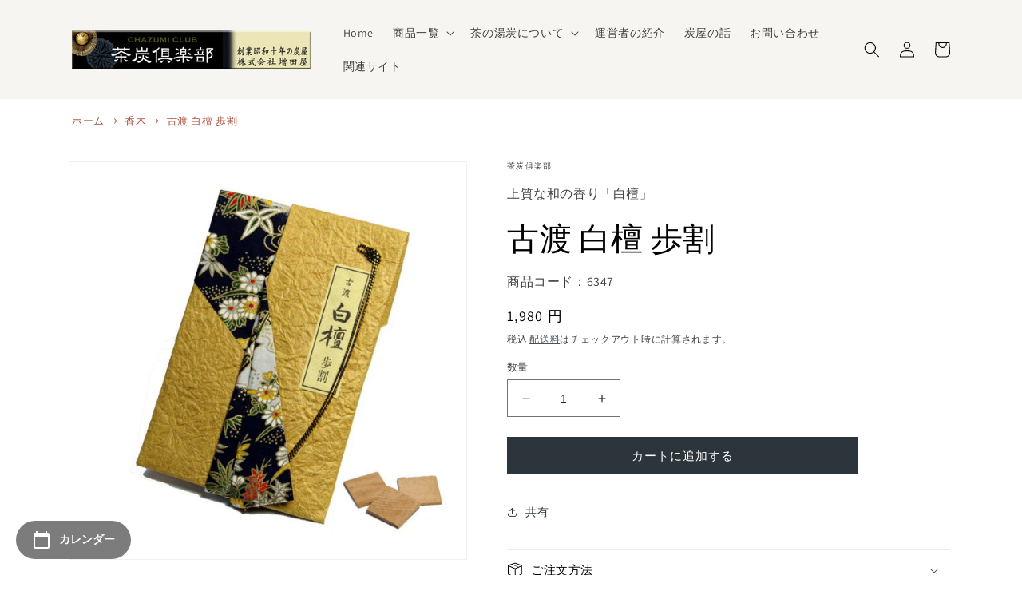

--- FILE ---
content_type: text/html; charset=utf-8
request_url: https://chazumi-club.com/products/6347
body_size: 41197
content:
<!doctype html>
<html class="no-js" lang="ja">
  <head>
    <meta charset="utf-8">
    <meta http-equiv="X-UA-Compatible" content="IE=edge">
    <meta name="viewport" content="width=device-width,initial-scale=1">
    <meta name="theme-color" content="">
    <link rel="canonical" href="https://chazumi-club.com/products/6347"><link rel="icon" type="image/png" href="//chazumi-club.com/cdn/shop/files/favicon.png?crop=center&height=32&v=1687842881&width=32"><link rel="preconnect" href="https://fonts.shopifycdn.com" crossorigin><title>
      古渡 白檀 歩割
 &ndash; 茶炭俱楽部</title>

    
      <meta name="description" content="■商品情報■ 【欠品中】 次回入荷未定 甘く重厚なインド産の白檀の香り。沈香（じんこう）とともに代表的な和の香り白檀（びゃくだん）です。 樹脂が凝固して香りを生む沈香とは違って、木自体に香りがあります。大きさは約16mm四方です。 素 材：白檀（日本香堂製） 袋サイズ：100*135*20m/m 大きさ：16mm四方 内容量：約15g入（35-40枚）＊枚数はあくまで目安です ご使用の際は、火種より少し離れた熱灰の上に2、3のせて下さい。熱を受けて、やわらかな自然の芳香を放ちます。直接火をつけず、間接加熱でお楽しみください。 火の取り扱いには十分ご注意ください。 【白檀】 白檀はインド、インドネシア、オーストラリア、ハワイ、フィジー">
    

    

<meta property="og:site_name" content="茶炭俱楽部">
<meta property="og:url" content="https://chazumi-club.com/products/6347">
<meta property="og:title" content="古渡 白檀 歩割">
<meta property="og:type" content="product">
<meta property="og:description" content="■商品情報■ 【欠品中】 次回入荷未定 甘く重厚なインド産の白檀の香り。沈香（じんこう）とともに代表的な和の香り白檀（びゃくだん）です。 樹脂が凝固して香りを生む沈香とは違って、木自体に香りがあります。大きさは約16mm四方です。 素 材：白檀（日本香堂製） 袋サイズ：100*135*20m/m 大きさ：16mm四方 内容量：約15g入（35-40枚）＊枚数はあくまで目安です ご使用の際は、火種より少し離れた熱灰の上に2、3のせて下さい。熱を受けて、やわらかな自然の芳香を放ちます。直接火をつけず、間接加熱でお楽しみください。 火の取り扱いには十分ご注意ください。 【白檀】 白檀はインド、インドネシア、オーストラリア、ハワイ、フィジー"><meta property="og:image" content="http://chazumi-club.com/cdn/shop/products/6347-1.jpg?v=1688027987">
  <meta property="og:image:secure_url" content="https://chazumi-club.com/cdn/shop/products/6347-1.jpg?v=1688027987">
  <meta property="og:image:width" content="600">
  <meta property="og:image:height" content="600"><meta property="og:price:amount" content="1,980">
  <meta property="og:price:currency" content="JPY"><meta name="twitter:card" content="summary_large_image">
<meta name="twitter:title" content="古渡 白檀 歩割">
<meta name="twitter:description" content="■商品情報■ 【欠品中】 次回入荷未定 甘く重厚なインド産の白檀の香り。沈香（じんこう）とともに代表的な和の香り白檀（びゃくだん）です。 樹脂が凝固して香りを生む沈香とは違って、木自体に香りがあります。大きさは約16mm四方です。 素 材：白檀（日本香堂製） 袋サイズ：100*135*20m/m 大きさ：16mm四方 内容量：約15g入（35-40枚）＊枚数はあくまで目安です ご使用の際は、火種より少し離れた熱灰の上に2、3のせて下さい。熱を受けて、やわらかな自然の芳香を放ちます。直接火をつけず、間接加熱でお楽しみください。 火の取り扱いには十分ご注意ください。 【白檀】 白檀はインド、インドネシア、オーストラリア、ハワイ、フィジー">


    <script src="//chazumi-club.com/cdn/shop/t/3/assets/constants.js?v=58251544750838685771690530671" defer="defer"></script>
    <script src="//chazumi-club.com/cdn/shop/t/3/assets/pubsub.js?v=158357773527763999511690530671" defer="defer"></script>
    <script src="//chazumi-club.com/cdn/shop/t/3/assets/global.js?v=139248116715221171191690530671" defer="defer"></script><script src="//chazumi-club.com/cdn/shop/t/3/assets/animations.js?v=114255849464433187621690530671" defer="defer"></script><script>window.performance && window.performance.mark && window.performance.mark('shopify.content_for_header.start');</script><meta name="google-site-verification" content="g4Y3Hdzb3L16V5355pvDz8qBok8l6280l5CyDvNpKHQ">
<meta id="shopify-digital-wallet" name="shopify-digital-wallet" content="/78606958891/digital_wallets/dialog">
<meta name="shopify-checkout-api-token" content="d15f18df7241ec1fdf012d13fec0221b">
<link rel="alternate" type="application/json+oembed" href="https://chazumi-club.com/products/6347.oembed">
<script async="async" src="/checkouts/internal/preloads.js?locale=ja-JP"></script>
<link rel="preconnect" href="https://shop.app" crossorigin="anonymous">
<script async="async" src="https://shop.app/checkouts/internal/preloads.js?locale=ja-JP&shop_id=78606958891" crossorigin="anonymous"></script>
<script id="apple-pay-shop-capabilities" type="application/json">{"shopId":78606958891,"countryCode":"JP","currencyCode":"JPY","merchantCapabilities":["supports3DS"],"merchantId":"gid:\/\/shopify\/Shop\/78606958891","merchantName":"茶炭俱楽部","requiredBillingContactFields":["postalAddress","email","phone"],"requiredShippingContactFields":["postalAddress","email","phone"],"shippingType":"shipping","supportedNetworks":["visa","masterCard","amex","jcb","discover"],"total":{"type":"pending","label":"茶炭俱楽部","amount":"1.00"},"shopifyPaymentsEnabled":true,"supportsSubscriptions":true}</script>
<script id="shopify-features" type="application/json">{"accessToken":"d15f18df7241ec1fdf012d13fec0221b","betas":["rich-media-storefront-analytics"],"domain":"chazumi-club.com","predictiveSearch":false,"shopId":78606958891,"locale":"ja"}</script>
<script>var Shopify = Shopify || {};
Shopify.shop = "xn-cvqs63dx7ejwu7up.myshopify.com";
Shopify.locale = "ja";
Shopify.currency = {"active":"JPY","rate":"1.0"};
Shopify.country = "JP";
Shopify.theme = {"name":"Dawn","id":156168356139,"schema_name":"Dawn","schema_version":"10.0.0","theme_store_id":887,"role":"main"};
Shopify.theme.handle = "null";
Shopify.theme.style = {"id":null,"handle":null};
Shopify.cdnHost = "chazumi-club.com/cdn";
Shopify.routes = Shopify.routes || {};
Shopify.routes.root = "/";</script>
<script type="module">!function(o){(o.Shopify=o.Shopify||{}).modules=!0}(window);</script>
<script>!function(o){function n(){var o=[];function n(){o.push(Array.prototype.slice.apply(arguments))}return n.q=o,n}var t=o.Shopify=o.Shopify||{};t.loadFeatures=n(),t.autoloadFeatures=n()}(window);</script>
<script>
  window.ShopifyPay = window.ShopifyPay || {};
  window.ShopifyPay.apiHost = "shop.app\/pay";
  window.ShopifyPay.redirectState = null;
</script>
<script id="shop-js-analytics" type="application/json">{"pageType":"product"}</script>
<script defer="defer" async type="module" src="//chazumi-club.com/cdn/shopifycloud/shop-js/modules/v2/client.init-shop-cart-sync_CZKilf07.ja.esm.js"></script>
<script defer="defer" async type="module" src="//chazumi-club.com/cdn/shopifycloud/shop-js/modules/v2/chunk.common_rlhnONO2.esm.js"></script>
<script type="module">
  await import("//chazumi-club.com/cdn/shopifycloud/shop-js/modules/v2/client.init-shop-cart-sync_CZKilf07.ja.esm.js");
await import("//chazumi-club.com/cdn/shopifycloud/shop-js/modules/v2/chunk.common_rlhnONO2.esm.js");

  window.Shopify.SignInWithShop?.initShopCartSync?.({"fedCMEnabled":true,"windoidEnabled":true});

</script>
<script>
  window.Shopify = window.Shopify || {};
  if (!window.Shopify.featureAssets) window.Shopify.featureAssets = {};
  window.Shopify.featureAssets['shop-js'] = {"shop-cart-sync":["modules/v2/client.shop-cart-sync_BwCHLH8C.ja.esm.js","modules/v2/chunk.common_rlhnONO2.esm.js"],"init-fed-cm":["modules/v2/client.init-fed-cm_CQXj6EwP.ja.esm.js","modules/v2/chunk.common_rlhnONO2.esm.js"],"shop-button":["modules/v2/client.shop-button_B7JE2zCc.ja.esm.js","modules/v2/chunk.common_rlhnONO2.esm.js"],"init-windoid":["modules/v2/client.init-windoid_DQ9csUH7.ja.esm.js","modules/v2/chunk.common_rlhnONO2.esm.js"],"shop-cash-offers":["modules/v2/client.shop-cash-offers_DxEVlT9h.ja.esm.js","modules/v2/chunk.common_rlhnONO2.esm.js","modules/v2/chunk.modal_BI56FOb0.esm.js"],"shop-toast-manager":["modules/v2/client.shop-toast-manager_BE8_-kNb.ja.esm.js","modules/v2/chunk.common_rlhnONO2.esm.js"],"init-shop-email-lookup-coordinator":["modules/v2/client.init-shop-email-lookup-coordinator_BgbPPTAQ.ja.esm.js","modules/v2/chunk.common_rlhnONO2.esm.js"],"pay-button":["modules/v2/client.pay-button_hoKCMeMC.ja.esm.js","modules/v2/chunk.common_rlhnONO2.esm.js"],"avatar":["modules/v2/client.avatar_BTnouDA3.ja.esm.js"],"init-shop-cart-sync":["modules/v2/client.init-shop-cart-sync_CZKilf07.ja.esm.js","modules/v2/chunk.common_rlhnONO2.esm.js"],"shop-login-button":["modules/v2/client.shop-login-button_BXDQHqjj.ja.esm.js","modules/v2/chunk.common_rlhnONO2.esm.js","modules/v2/chunk.modal_BI56FOb0.esm.js"],"init-customer-accounts-sign-up":["modules/v2/client.init-customer-accounts-sign-up_C3NeUvFd.ja.esm.js","modules/v2/client.shop-login-button_BXDQHqjj.ja.esm.js","modules/v2/chunk.common_rlhnONO2.esm.js","modules/v2/chunk.modal_BI56FOb0.esm.js"],"init-shop-for-new-customer-accounts":["modules/v2/client.init-shop-for-new-customer-accounts_D-v2xi0b.ja.esm.js","modules/v2/client.shop-login-button_BXDQHqjj.ja.esm.js","modules/v2/chunk.common_rlhnONO2.esm.js","modules/v2/chunk.modal_BI56FOb0.esm.js"],"init-customer-accounts":["modules/v2/client.init-customer-accounts_Cciaq_Mb.ja.esm.js","modules/v2/client.shop-login-button_BXDQHqjj.ja.esm.js","modules/v2/chunk.common_rlhnONO2.esm.js","modules/v2/chunk.modal_BI56FOb0.esm.js"],"shop-follow-button":["modules/v2/client.shop-follow-button_CM9l58Wl.ja.esm.js","modules/v2/chunk.common_rlhnONO2.esm.js","modules/v2/chunk.modal_BI56FOb0.esm.js"],"lead-capture":["modules/v2/client.lead-capture_oVhdpGxe.ja.esm.js","modules/v2/chunk.common_rlhnONO2.esm.js","modules/v2/chunk.modal_BI56FOb0.esm.js"],"checkout-modal":["modules/v2/client.checkout-modal_BbgmKIDX.ja.esm.js","modules/v2/chunk.common_rlhnONO2.esm.js","modules/v2/chunk.modal_BI56FOb0.esm.js"],"shop-login":["modules/v2/client.shop-login_BRorRhgW.ja.esm.js","modules/v2/chunk.common_rlhnONO2.esm.js","modules/v2/chunk.modal_BI56FOb0.esm.js"],"payment-terms":["modules/v2/client.payment-terms_Ba4TR13R.ja.esm.js","modules/v2/chunk.common_rlhnONO2.esm.js","modules/v2/chunk.modal_BI56FOb0.esm.js"]};
</script>
<script id="__st">var __st={"a":78606958891,"offset":32400,"reqid":"f12462d2-8978-4daa-8829-fae3330ab749-1768959732","pageurl":"chazumi-club.com\/products\/6347","u":"ee612f36a1cb","p":"product","rtyp":"product","rid":8421847531819};</script>
<script>window.ShopifyPaypalV4VisibilityTracking = true;</script>
<script id="captcha-bootstrap">!function(){'use strict';const t='contact',e='account',n='new_comment',o=[[t,t],['blogs',n],['comments',n],[t,'customer']],c=[[e,'customer_login'],[e,'guest_login'],[e,'recover_customer_password'],[e,'create_customer']],r=t=>t.map((([t,e])=>`form[action*='/${t}']:not([data-nocaptcha='true']) input[name='form_type'][value='${e}']`)).join(','),a=t=>()=>t?[...document.querySelectorAll(t)].map((t=>t.form)):[];function s(){const t=[...o],e=r(t);return a(e)}const i='password',u='form_key',d=['recaptcha-v3-token','g-recaptcha-response','h-captcha-response',i],f=()=>{try{return window.sessionStorage}catch{return}},m='__shopify_v',_=t=>t.elements[u];function p(t,e,n=!1){try{const o=window.sessionStorage,c=JSON.parse(o.getItem(e)),{data:r}=function(t){const{data:e,action:n}=t;return t[m]||n?{data:e,action:n}:{data:t,action:n}}(c);for(const[e,n]of Object.entries(r))t.elements[e]&&(t.elements[e].value=n);n&&o.removeItem(e)}catch(o){console.error('form repopulation failed',{error:o})}}const l='form_type',E='cptcha';function T(t){t.dataset[E]=!0}const w=window,h=w.document,L='Shopify',v='ce_forms',y='captcha';let A=!1;((t,e)=>{const n=(g='f06e6c50-85a8-45c8-87d0-21a2b65856fe',I='https://cdn.shopify.com/shopifycloud/storefront-forms-hcaptcha/ce_storefront_forms_captcha_hcaptcha.v1.5.2.iife.js',D={infoText:'hCaptchaによる保護',privacyText:'プライバシー',termsText:'利用規約'},(t,e,n)=>{const o=w[L][v],c=o.bindForm;if(c)return c(t,g,e,D).then(n);var r;o.q.push([[t,g,e,D],n]),r=I,A||(h.body.append(Object.assign(h.createElement('script'),{id:'captcha-provider',async:!0,src:r})),A=!0)});var g,I,D;w[L]=w[L]||{},w[L][v]=w[L][v]||{},w[L][v].q=[],w[L][y]=w[L][y]||{},w[L][y].protect=function(t,e){n(t,void 0,e),T(t)},Object.freeze(w[L][y]),function(t,e,n,w,h,L){const[v,y,A,g]=function(t,e,n){const i=e?o:[],u=t?c:[],d=[...i,...u],f=r(d),m=r(i),_=r(d.filter((([t,e])=>n.includes(e))));return[a(f),a(m),a(_),s()]}(w,h,L),I=t=>{const e=t.target;return e instanceof HTMLFormElement?e:e&&e.form},D=t=>v().includes(t);t.addEventListener('submit',(t=>{const e=I(t);if(!e)return;const n=D(e)&&!e.dataset.hcaptchaBound&&!e.dataset.recaptchaBound,o=_(e),c=g().includes(e)&&(!o||!o.value);(n||c)&&t.preventDefault(),c&&!n&&(function(t){try{if(!f())return;!function(t){const e=f();if(!e)return;const n=_(t);if(!n)return;const o=n.value;o&&e.removeItem(o)}(t);const e=Array.from(Array(32),(()=>Math.random().toString(36)[2])).join('');!function(t,e){_(t)||t.append(Object.assign(document.createElement('input'),{type:'hidden',name:u})),t.elements[u].value=e}(t,e),function(t,e){const n=f();if(!n)return;const o=[...t.querySelectorAll(`input[type='${i}']`)].map((({name:t})=>t)),c=[...d,...o],r={};for(const[a,s]of new FormData(t).entries())c.includes(a)||(r[a]=s);n.setItem(e,JSON.stringify({[m]:1,action:t.action,data:r}))}(t,e)}catch(e){console.error('failed to persist form',e)}}(e),e.submit())}));const S=(t,e)=>{t&&!t.dataset[E]&&(n(t,e.some((e=>e===t))),T(t))};for(const o of['focusin','change'])t.addEventListener(o,(t=>{const e=I(t);D(e)&&S(e,y())}));const B=e.get('form_key'),M=e.get(l),P=B&&M;t.addEventListener('DOMContentLoaded',(()=>{const t=y();if(P)for(const e of t)e.elements[l].value===M&&p(e,B);[...new Set([...A(),...v().filter((t=>'true'===t.dataset.shopifyCaptcha))])].forEach((e=>S(e,t)))}))}(h,new URLSearchParams(w.location.search),n,t,e,['guest_login'])})(!0,!0)}();</script>
<script integrity="sha256-4kQ18oKyAcykRKYeNunJcIwy7WH5gtpwJnB7kiuLZ1E=" data-source-attribution="shopify.loadfeatures" defer="defer" src="//chazumi-club.com/cdn/shopifycloud/storefront/assets/storefront/load_feature-a0a9edcb.js" crossorigin="anonymous"></script>
<script crossorigin="anonymous" defer="defer" src="//chazumi-club.com/cdn/shopifycloud/storefront/assets/shopify_pay/storefront-65b4c6d7.js?v=20250812"></script>
<script data-source-attribution="shopify.dynamic_checkout.dynamic.init">var Shopify=Shopify||{};Shopify.PaymentButton=Shopify.PaymentButton||{isStorefrontPortableWallets:!0,init:function(){window.Shopify.PaymentButton.init=function(){};var t=document.createElement("script");t.src="https://chazumi-club.com/cdn/shopifycloud/portable-wallets/latest/portable-wallets.ja.js",t.type="module",document.head.appendChild(t)}};
</script>
<script data-source-attribution="shopify.dynamic_checkout.buyer_consent">
  function portableWalletsHideBuyerConsent(e){var t=document.getElementById("shopify-buyer-consent"),n=document.getElementById("shopify-subscription-policy-button");t&&n&&(t.classList.add("hidden"),t.setAttribute("aria-hidden","true"),n.removeEventListener("click",e))}function portableWalletsShowBuyerConsent(e){var t=document.getElementById("shopify-buyer-consent"),n=document.getElementById("shopify-subscription-policy-button");t&&n&&(t.classList.remove("hidden"),t.removeAttribute("aria-hidden"),n.addEventListener("click",e))}window.Shopify?.PaymentButton&&(window.Shopify.PaymentButton.hideBuyerConsent=portableWalletsHideBuyerConsent,window.Shopify.PaymentButton.showBuyerConsent=portableWalletsShowBuyerConsent);
</script>
<script data-source-attribution="shopify.dynamic_checkout.cart.bootstrap">document.addEventListener("DOMContentLoaded",(function(){function t(){return document.querySelector("shopify-accelerated-checkout-cart, shopify-accelerated-checkout")}if(t())Shopify.PaymentButton.init();else{new MutationObserver((function(e,n){t()&&(Shopify.PaymentButton.init(),n.disconnect())})).observe(document.body,{childList:!0,subtree:!0})}}));
</script>
<link id="shopify-accelerated-checkout-styles" rel="stylesheet" media="screen" href="https://chazumi-club.com/cdn/shopifycloud/portable-wallets/latest/accelerated-checkout-backwards-compat.css" crossorigin="anonymous">
<style id="shopify-accelerated-checkout-cart">
        #shopify-buyer-consent {
  margin-top: 1em;
  display: inline-block;
  width: 100%;
}

#shopify-buyer-consent.hidden {
  display: none;
}

#shopify-subscription-policy-button {
  background: none;
  border: none;
  padding: 0;
  text-decoration: underline;
  font-size: inherit;
  cursor: pointer;
}

#shopify-subscription-policy-button::before {
  box-shadow: none;
}

      </style>
<script id="sections-script" data-sections="header" defer="defer" src="//chazumi-club.com/cdn/shop/t/3/compiled_assets/scripts.js?v=663"></script>
<script>window.performance && window.performance.mark && window.performance.mark('shopify.content_for_header.end');</script>


    <style data-shopify>
      @font-face {
  font-family: Assistant;
  font-weight: 400;
  font-style: normal;
  font-display: swap;
  src: url("//chazumi-club.com/cdn/fonts/assistant/assistant_n4.9120912a469cad1cc292572851508ca49d12e768.woff2") format("woff2"),
       url("//chazumi-club.com/cdn/fonts/assistant/assistant_n4.6e9875ce64e0fefcd3f4446b7ec9036b3ddd2985.woff") format("woff");
}

      @font-face {
  font-family: Assistant;
  font-weight: 700;
  font-style: normal;
  font-display: swap;
  src: url("//chazumi-club.com/cdn/fonts/assistant/assistant_n7.bf44452348ec8b8efa3aa3068825305886b1c83c.woff2") format("woff2"),
       url("//chazumi-club.com/cdn/fonts/assistant/assistant_n7.0c887fee83f6b3bda822f1150b912c72da0f7b64.woff") format("woff");
}

      
      
      @font-face {
  font-family: Assistant;
  font-weight: 400;
  font-style: normal;
  font-display: swap;
  src: url("//chazumi-club.com/cdn/fonts/assistant/assistant_n4.9120912a469cad1cc292572851508ca49d12e768.woff2") format("woff2"),
       url("//chazumi-club.com/cdn/fonts/assistant/assistant_n4.6e9875ce64e0fefcd3f4446b7ec9036b3ddd2985.woff") format("woff");
}


      
        :root,
        .color-background-1 {
          --color-background: 255,255,255;
        
          --gradient-background: #ffffff;
        
        --color-foreground: 0,0,0;
        --color-shadow: 44,53,60;
        --color-button: 44,53,60;
        --color-button-text: 255,255,255;
        --color-secondary-button: 255,255,255;
        --color-secondary-button-text: 44,53,60;
        --color-link: 44,53,60;
        --color-badge-foreground: 0,0,0;
        --color-badge-background: 255,255,255;
        --color-badge-border: 0,0,0;
        --payment-terms-background-color: rgb(255 255 255);
      }
      
        
        .color-background-2 {
          --color-background: 243,243,243;
        
          --gradient-background: #f3f3f3;
        
        --color-foreground: 0,0,0;
        --color-shadow: 44,53,60;
        --color-button: 44,53,60;
        --color-button-text: 243,243,243;
        --color-secondary-button: 243,243,243;
        --color-secondary-button-text: 44,53,60;
        --color-link: 44,53,60;
        --color-badge-foreground: 0,0,0;
        --color-badge-background: 243,243,243;
        --color-badge-border: 0,0,0;
        --payment-terms-background-color: rgb(243 243 243);
      }
      
        
        .color-inverse {
          --color-background: 44,53,60;
        
          --gradient-background: #2c353c;
        
        --color-foreground: 255,255,255;
        --color-shadow: 44,53,60;
        --color-button: 255,255,255;
        --color-button-text: 44,53,60;
        --color-secondary-button: 44,53,60;
        --color-secondary-button-text: 255,255,255;
        --color-link: 255,255,255;
        --color-badge-foreground: 255,255,255;
        --color-badge-background: 44,53,60;
        --color-badge-border: 255,255,255;
        --payment-terms-background-color: rgb(44 53 60);
      }
      
        
        .color-accent-1 {
          --color-background: 44,53,60;
        
          --gradient-background: #2c353c;
        
        --color-foreground: 255,255,255;
        --color-shadow: 44,53,60;
        --color-button: 255,255,255;
        --color-button-text: 44,53,60;
        --color-secondary-button: 44,53,60;
        --color-secondary-button-text: 255,255,255;
        --color-link: 255,255,255;
        --color-badge-foreground: 255,255,255;
        --color-badge-background: 44,53,60;
        --color-badge-border: 255,255,255;
        --payment-terms-background-color: rgb(44 53 60);
      }
      
        
        .color-accent-2 {
          --color-background: 168,81,62;
        
          --gradient-background: #a8513e;
        
        --color-foreground: 255,255,255;
        --color-shadow: 44,53,60;
        --color-button: 255,255,255;
        --color-button-text: 168,81,62;
        --color-secondary-button: 168,81,62;
        --color-secondary-button-text: 255,255,255;
        --color-link: 255,255,255;
        --color-badge-foreground: 255,255,255;
        --color-badge-background: 168,81,62;
        --color-badge-border: 255,255,255;
        --payment-terms-background-color: rgb(168 81 62);
      }
      
        
        .color-scheme-49da7ee6-4b71-4182-9195-e0d15dbe9de8 {
          --color-background: 255,255,255;
        
          --gradient-background: #ffffff;
        
        --color-foreground: 0,0,0;
        --color-shadow: 44,53,60;
        --color-button: 44,53,60;
        --color-button-text: 255,255,255;
        --color-secondary-button: 255,255,255;
        --color-secondary-button-text: 44,53,60;
        --color-link: 44,53,60;
        --color-badge-foreground: 0,0,0;
        --color-badge-background: 255,255,255;
        --color-badge-border: 0,0,0;
        --payment-terms-background-color: rgb(255 255 255);
      }
      
        
        .color-scheme-def38b4e-d83b-46e4-8641-098dc6637bf7 {
          --color-background: 90,125,101;
        
          --gradient-background: #5a7d65;
        
        --color-foreground: 255,255,255;
        --color-shadow: 44,53,60;
        --color-button: 44,53,60;
        --color-button-text: 255,255,255;
        --color-secondary-button: 90,125,101;
        --color-secondary-button-text: 44,53,60;
        --color-link: 44,53,60;
        --color-badge-foreground: 255,255,255;
        --color-badge-background: 90,125,101;
        --color-badge-border: 255,255,255;
        --payment-terms-background-color: rgb(90 125 101);
      }
      
        
        .color-scheme-c4617e31-ddc6-45b7-bc92-fe327ad896e3 {
          --color-background: 247,245,241;
        
          --gradient-background: #f7f5f1;
        
        --color-foreground: 0,0,0;
        --color-shadow: 44,53,60;
        --color-button: 44,53,60;
        --color-button-text: 255,255,255;
        --color-secondary-button: 247,245,241;
        --color-secondary-button-text: 44,53,60;
        --color-link: 44,53,60;
        --color-badge-foreground: 0,0,0;
        --color-badge-background: 247,245,241;
        --color-badge-border: 0,0,0;
        --payment-terms-background-color: rgb(247 245 241);
      }
      

      body, .color-background-1, .color-background-2, .color-inverse, .color-accent-1, .color-accent-2, .color-scheme-49da7ee6-4b71-4182-9195-e0d15dbe9de8, .color-scheme-def38b4e-d83b-46e4-8641-098dc6637bf7, .color-scheme-c4617e31-ddc6-45b7-bc92-fe327ad896e3 {
        color: rgba(var(--color-foreground), 0.75);
        background-color: rgb(var(--color-background));
      }

      :root {
        --font-body-family: Assistant, sans-serif;
        --font-body-style: normal;
        --font-body-weight: 400;
        --font-body-weight-bold: 700;

        --font-heading-family: Assistant, sans-serif;
        --font-heading-style: normal;
        --font-heading-weight: 400;

        --font-body-scale: 1.0;
        --font-heading-scale: 1.0;

        --media-padding: px;
        --media-border-opacity: 0.05;
        --media-border-width: 1px;
        --media-radius: 0px;
        --media-shadow-opacity: 0.0;
        --media-shadow-horizontal-offset: 0px;
        --media-shadow-vertical-offset: 4px;
        --media-shadow-blur-radius: 5px;
        --media-shadow-visible: 0;

        --page-width: 120rem;
        --page-width-margin: 0rem;

        --product-card-image-padding: 0.0rem;
        --product-card-corner-radius: 0.0rem;
        --product-card-text-alignment: left;
        --product-card-border-width: 0.0rem;
        --product-card-border-opacity: 0.1;
        --product-card-shadow-opacity: 0.0;
        --product-card-shadow-visible: 0;
        --product-card-shadow-horizontal-offset: 0.0rem;
        --product-card-shadow-vertical-offset: 0.4rem;
        --product-card-shadow-blur-radius: 0.5rem;

        --collection-card-image-padding: 0.0rem;
        --collection-card-corner-radius: 0.0rem;
        --collection-card-text-alignment: left;
        --collection-card-border-width: 0.0rem;
        --collection-card-border-opacity: 0.1;
        --collection-card-shadow-opacity: 0.0;
        --collection-card-shadow-visible: 0;
        --collection-card-shadow-horizontal-offset: 0.0rem;
        --collection-card-shadow-vertical-offset: 0.4rem;
        --collection-card-shadow-blur-radius: 0.5rem;

        --blog-card-image-padding: 0.0rem;
        --blog-card-corner-radius: 0.0rem;
        --blog-card-text-alignment: left;
        --blog-card-border-width: 0.0rem;
        --blog-card-border-opacity: 0.1;
        --blog-card-shadow-opacity: 0.0;
        --blog-card-shadow-visible: 0;
        --blog-card-shadow-horizontal-offset: 0.0rem;
        --blog-card-shadow-vertical-offset: 0.4rem;
        --blog-card-shadow-blur-radius: 0.5rem;

        --badge-corner-radius: 4.0rem;

        --popup-border-width: 1px;
        --popup-border-opacity: 0.1;
        --popup-corner-radius: 0px;
        --popup-shadow-opacity: 0.0;
        --popup-shadow-horizontal-offset: 0px;
        --popup-shadow-vertical-offset: 4px;
        --popup-shadow-blur-radius: 5px;

        --drawer-border-width: 1px;
        --drawer-border-opacity: 0.1;
        --drawer-shadow-opacity: 0.0;
        --drawer-shadow-horizontal-offset: 0px;
        --drawer-shadow-vertical-offset: 4px;
        --drawer-shadow-blur-radius: 5px;

        --spacing-sections-desktop: 0px;
        --spacing-sections-mobile: 0px;

        --grid-desktop-vertical-spacing: 8px;
        --grid-desktop-horizontal-spacing: 8px;
        --grid-mobile-vertical-spacing: 4px;
        --grid-mobile-horizontal-spacing: 4px;

        --text-boxes-border-opacity: 0.1;
        --text-boxes-border-width: 0px;
        --text-boxes-radius: 0px;
        --text-boxes-shadow-opacity: 0.0;
        --text-boxes-shadow-visible: 0;
        --text-boxes-shadow-horizontal-offset: 0px;
        --text-boxes-shadow-vertical-offset: 4px;
        --text-boxes-shadow-blur-radius: 5px;

        --buttons-radius: 0px;
        --buttons-radius-outset: 0px;
        --buttons-border-width: 1px;
        --buttons-border-opacity: 1.0;
        --buttons-shadow-opacity: 0.0;
        --buttons-shadow-visible: 0;
        --buttons-shadow-horizontal-offset: 0px;
        --buttons-shadow-vertical-offset: 4px;
        --buttons-shadow-blur-radius: 5px;
        --buttons-border-offset: 0px;

        --inputs-radius: 0px;
        --inputs-border-width: 1px;
        --inputs-border-opacity: 0.55;
        --inputs-shadow-opacity: 0.0;
        --inputs-shadow-horizontal-offset: 0px;
        --inputs-margin-offset: 0px;
        --inputs-shadow-vertical-offset: 4px;
        --inputs-shadow-blur-radius: 5px;
        --inputs-radius-outset: 0px;

        --variant-pills-radius: 40px;
        --variant-pills-border-width: 1px;
        --variant-pills-border-opacity: 0.55;
        --variant-pills-shadow-opacity: 0.0;
        --variant-pills-shadow-horizontal-offset: 0px;
        --variant-pills-shadow-vertical-offset: 4px;
        --variant-pills-shadow-blur-radius: 5px;
      }

      *,
      *::before,
      *::after {
        box-sizing: inherit;
      }

      html {
        box-sizing: border-box;
        font-size: calc(var(--font-body-scale) * 62.5%);
        height: 100%;
      }

      body {
        display: grid;
        grid-template-rows: auto auto 1fr auto;
        grid-template-columns: 100%;
        min-height: 100%;
        margin: 0;
        font-size: 1.5rem;
        letter-spacing: 0.06rem;
        line-height: calc(1 + 0.8 / var(--font-body-scale));
        font-family: var(--font-body-family);
        font-style: var(--font-body-style);
        font-weight: var(--font-body-weight);
      }

      @media screen and (min-width: 750px) {
        body {
          font-size: 1.6rem;
        }
      }
    </style>

    <link href="//chazumi-club.com/cdn/shop/t/3/assets/base.css?v=117828829876360325261690530671" rel="stylesheet" type="text/css" media="all" />
    <link href="//chazumi-club.com/cdn/shop/t/3/assets/style.css?v=73563783991741144841691460179" rel="stylesheet" type="text/css" media="all" />
    <link href="//cdnjs.cloudflare.com/ajax/libs/font-awesome/4.7.0/css/font-awesome.min.css" rel="stylesheet" type="text/css" media="all" />
    <link href="//cdnjs.cloudflare.com/ajax/libs/font-awesome/6.1.1/css/all.min.css" rel="stylesheet" type="text/css" media="all" />
<link rel="preload" as="font" href="//chazumi-club.com/cdn/fonts/assistant/assistant_n4.9120912a469cad1cc292572851508ca49d12e768.woff2" type="font/woff2" crossorigin><link rel="preload" as="font" href="//chazumi-club.com/cdn/fonts/assistant/assistant_n4.9120912a469cad1cc292572851508ca49d12e768.woff2" type="font/woff2" crossorigin><link
        rel="stylesheet"
        href="//chazumi-club.com/cdn/shop/t/3/assets/component-predictive-search.css?v=118923337488134913561690530671"
        media="print"
        onload="this.media='all'"
      ><script>
      document.documentElement.className = document.documentElement.className.replace('no-js', 'js');
      if (Shopify.designMode) {
        document.documentElement.classList.add('shopify-design-mode');
      }
    </script>
  <!-- BEGIN app block: shopify://apps/fontify/blocks/app-embed/334490e2-2153-4a2e-a452-e90bdeffa3cc --><link rel="preconnect" href="https://cdn.nitroapps.co" crossorigin=""><!-- shop nitro_fontify metafields --><link rel="stylesheet" href="https://fonts.googleapis.com/css2?family=Shippori+Mincho:wght@400;500;600;700;800&display=swap" />
                     
<style type="text/css" id="nitro-fontify" >
				 
		 
					body,h1,h2,h3,h4,h5,h6,p,a,li,*:not(.fa):not([class*="pe-"]):not(.lni):not(i[class*="iccl-"]):not(i[class*="la"]):not(i[class*="fa"]):not(.jdgm-star){
				font-family: 'Shippori Mincho' ;
				
			}
		 
	</style>
<script>
    console.log(null);
    console.log(null);
  </script><script
  type="text/javascript"
  id="fontify-scripts"
>
  
  (function () {
    // Prevent duplicate execution
    if (window.fontifyScriptInitialized) {
      return;
    }
    window.fontifyScriptInitialized = true;

    if (window.opener) {
      // Remove existing listener if any before adding new one
      if (window.fontifyMessageListener) {
        window.removeEventListener('message', window.fontifyMessageListener, false);
      }

      function watchClosedWindow() {
        let itv = setInterval(function () {
          if (!window.opener || window.opener.closed) {
            clearInterval(itv);
            window.close();
          }
        }, 1000);
      }

      // Helper function to inject scripts and links from vite-tag content
      function injectScript(encodedContent) {
        

        // Decode HTML entities
        const tempTextarea = document.createElement('textarea');
        tempTextarea.innerHTML = encodedContent;
        const viteContent = tempTextarea.value;

        // Parse HTML content
        const tempDiv = document.createElement('div');
        tempDiv.innerHTML = viteContent;

        // Track duplicates within tempDiv only
        const scriptIds = new Set();
        const scriptSrcs = new Set();
        const linkKeys = new Set();

        // Helper to clone element attributes
        function cloneAttributes(source, target) {
          Array.from(source.attributes).forEach(function(attr) {
            if (attr.name === 'crossorigin') {
              target.crossOrigin = attr.value;
            } else {
              target.setAttribute(attr.name, attr.value);
            }
          });
          if (source.textContent) {
            target.textContent = source.textContent;
          }
        }

        // Inject scripts (filter duplicates within tempDiv)
        tempDiv.querySelectorAll('script').forEach(function(script) {
          const scriptId = script.getAttribute('id');
          const scriptSrc = script.getAttribute('src');

          // Skip if duplicate in tempDiv
          if ((scriptId && scriptIds.has(scriptId)) || (scriptSrc && scriptSrcs.has(scriptSrc))) {
            return;
          }

          // Track script
          if (scriptId) scriptIds.add(scriptId);
          if (scriptSrc) scriptSrcs.add(scriptSrc);

          // Clone and inject
          const newScript = document.createElement('script');
          cloneAttributes(script, newScript);

          document.head.appendChild(newScript);
        });

        // Inject links (filter duplicates within tempDiv)
        tempDiv.querySelectorAll('link').forEach(function(link) {
          const linkHref = link.getAttribute('href');
          const linkRel = link.getAttribute('rel') || '';
          const key = linkHref + '|' + linkRel;

          // Skip if duplicate in tempDiv
          if (linkHref && linkKeys.has(key)) {
            return;
          }

          // Track link
          if (linkHref) linkKeys.add(key);

          // Clone and inject
          const newLink = document.createElement('link');
          cloneAttributes(link, newLink);
          document.head.appendChild(newLink);
        });
      }

      // Function to apply preview font data


      function receiveMessage(event) {
        watchClosedWindow();
        if (event.data.action == 'fontify_ready') {
          console.log('fontify_ready');
          injectScript(`&lt;!-- BEGIN app snippet: vite-tag --&gt;


  &lt;script src=&quot;https://cdn.shopify.com/extensions/019bafe3-77e1-7e6a-87b2-cbeff3e5cd6f/fontify-polaris-11/assets/main-B3V8Mu2P.js&quot; type=&quot;module&quot; crossorigin=&quot;anonymous&quot;&gt;&lt;/script&gt;

&lt;!-- END app snippet --&gt;
  &lt;!-- BEGIN app snippet: vite-tag --&gt;


  &lt;link href=&quot;//cdn.shopify.com/extensions/019bafe3-77e1-7e6a-87b2-cbeff3e5cd6f/fontify-polaris-11/assets/main-GVRB1u2d.css&quot; rel=&quot;stylesheet&quot; type=&quot;text/css&quot; media=&quot;all&quot; /&gt;

&lt;!-- END app snippet --&gt;
`);

        } else if (event.data.action == 'font_audit_ready') {
          injectScript(`&lt;!-- BEGIN app snippet: vite-tag --&gt;


  &lt;script src=&quot;https://cdn.shopify.com/extensions/019bafe3-77e1-7e6a-87b2-cbeff3e5cd6f/fontify-polaris-11/assets/audit-DDeWPAiq.js&quot; type=&quot;module&quot; crossorigin=&quot;anonymous&quot;&gt;&lt;/script&gt;

&lt;!-- END app snippet --&gt;
  &lt;!-- BEGIN app snippet: vite-tag --&gt;


  &lt;link href=&quot;//cdn.shopify.com/extensions/019bafe3-77e1-7e6a-87b2-cbeff3e5cd6f/fontify-polaris-11/assets/audit-CNr6hPle.css&quot; rel=&quot;stylesheet&quot; type=&quot;text/css&quot; media=&quot;all&quot; /&gt;

&lt;!-- END app snippet --&gt;
`);

        } else if (event.data.action == 'preview_font_data') {
          const fontData = event?.data || null;
          window.fontifyPreviewData = fontData;
          injectScript(`&lt;!-- BEGIN app snippet: vite-tag --&gt;


  &lt;script src=&quot;https://cdn.shopify.com/extensions/019bafe3-77e1-7e6a-87b2-cbeff3e5cd6f/fontify-polaris-11/assets/preview-CH6oXAfY.js&quot; type=&quot;module&quot; crossorigin=&quot;anonymous&quot;&gt;&lt;/script&gt;

&lt;!-- END app snippet --&gt;
`);
        }
      }

      // Store reference to listener for cleanup
      window.fontifyMessageListener = receiveMessage;
      window.addEventListener('message', receiveMessage, false);

      // Send init message when window is opened from opener
      if (window.opener) {
        window.opener.postMessage({ action: `${window.name}_init`, data: JSON.parse(JSON.stringify({})) }, '*');
      }
    }
  })();
</script>


<!-- END app block --><!-- BEGIN app block: shopify://apps/wishlist-hero/blocks/app-embed/a9a5079b-59e8-47cb-b659-ecf1c60b9b72 -->


  <script type="application/json" id="WH-ProductJson-product-template">
    {"id":8421847531819,"title":"古渡 白檀 歩割","handle":"6347","description":"\u003ch2\u003e■商品情報■\u003c\/h2\u003e\n \u003cp\u003e【欠品中】 次回入荷未定\u003cbr\u003e\n \u003cbr\u003e\n 甘く重厚なインド産の白檀の香り。沈香（じんこう）とともに代表的な和の香り白檀（びゃくだん）です。\u003cbr\u003e\n 樹脂が凝固して香りを生む沈香とは違って、木自体に香りがあります。大きさは約16mm四方です。\u003cbr\u003e\n \u003cbr\u003e\n 素 材：白檀（日本香堂製）\u003cbr\u003e\n 袋サイズ：100*135*20m\/m\u003cbr\u003e\n 大きさ：16mm四方\u003cbr\u003e\n 内容量：約15g入（35-40枚）＊枚数はあくまで目安です\u003cbr\u003e\n \u003cbr\u003e\n ご使用の際は、火種より少し離れた熱灰の上に2、3のせて下さい。熱を受けて、やわらかな自然の芳香を放ちます。直接火をつけず、間接加熱でお楽しみください。\u003cbr\u003e\n 火の取り扱いには十分ご注意ください。\u003cbr\u003e\n \u003cbr\u003e\n 【白檀】\u003cbr\u003e\n 白檀はインド、インドネシア、オーストラリア、ハワイ、フィジーなどで産する常緑樹です。\u003cbr\u003e\n 落ち着きのある香りで、甘みがあります。\u003cbr\u003e\n 抽出されたオイルは香水、化粧品にも使い、また、仏像彫刻や扇子などにも多用されてきました。\u003cbr\u003e\n 現在は、インド政府が資源確保のため出荷を規制しており、原木のままでは、入手不可になってしまいました。\u003c\/p\u003e\u003cp\u003e\u003c\/p\u003e","published_at":"2023-06-29T14:47:18+09:00","created_at":"2023-06-29T14:47:18+09:00","vendor":"茶炭俱楽部","type":"","tags":["お香","お香 \u003e 香木"],"price":198000,"price_min":198000,"price_max":198000,"available":true,"price_varies":false,"compare_at_price":null,"compare_at_price_min":0,"compare_at_price_max":0,"compare_at_price_varies":false,"variants":[{"id":45627212300587,"title":"Default Title","option1":"Default Title","option2":null,"option3":null,"sku":"6347","requires_shipping":true,"taxable":true,"featured_image":null,"available":true,"name":"古渡 白檀 歩割","public_title":null,"options":["Default Title"],"price":198000,"weight":0,"compare_at_price":null,"inventory_management":"shopify","barcode":null,"requires_selling_plan":false,"selling_plan_allocations":[]}],"images":["\/\/chazumi-club.com\/cdn\/shop\/products\/6347-1.jpg?v=1688027987","\/\/chazumi-club.com\/cdn\/shop\/products\/6347-2.jpg?v=1688027987"],"featured_image":"\/\/chazumi-club.com\/cdn\/shop\/products\/6347-1.jpg?v=1688027987","options":["Title"],"media":[{"alt":null,"id":34040432951595,"position":1,"preview_image":{"aspect_ratio":1.0,"height":600,"width":600,"src":"\/\/chazumi-club.com\/cdn\/shop\/products\/6347-1.jpg?v=1688027987"},"aspect_ratio":1.0,"height":600,"media_type":"image","src":"\/\/chazumi-club.com\/cdn\/shop\/products\/6347-1.jpg?v=1688027987","width":600},{"alt":null,"id":34040432984363,"position":2,"preview_image":{"aspect_ratio":1.0,"height":620,"width":620,"src":"\/\/chazumi-club.com\/cdn\/shop\/products\/6347-2.jpg?v=1688027987"},"aspect_ratio":1.0,"height":620,"media_type":"image","src":"\/\/chazumi-club.com\/cdn\/shop\/products\/6347-2.jpg?v=1688027987","width":620}],"requires_selling_plan":false,"selling_plan_groups":[],"content":"\u003ch2\u003e■商品情報■\u003c\/h2\u003e\n \u003cp\u003e【欠品中】 次回入荷未定\u003cbr\u003e\n \u003cbr\u003e\n 甘く重厚なインド産の白檀の香り。沈香（じんこう）とともに代表的な和の香り白檀（びゃくだん）です。\u003cbr\u003e\n 樹脂が凝固して香りを生む沈香とは違って、木自体に香りがあります。大きさは約16mm四方です。\u003cbr\u003e\n \u003cbr\u003e\n 素 材：白檀（日本香堂製）\u003cbr\u003e\n 袋サイズ：100*135*20m\/m\u003cbr\u003e\n 大きさ：16mm四方\u003cbr\u003e\n 内容量：約15g入（35-40枚）＊枚数はあくまで目安です\u003cbr\u003e\n \u003cbr\u003e\n ご使用の際は、火種より少し離れた熱灰の上に2、3のせて下さい。熱を受けて、やわらかな自然の芳香を放ちます。直接火をつけず、間接加熱でお楽しみください。\u003cbr\u003e\n 火の取り扱いには十分ご注意ください。\u003cbr\u003e\n \u003cbr\u003e\n 【白檀】\u003cbr\u003e\n 白檀はインド、インドネシア、オーストラリア、ハワイ、フィジーなどで産する常緑樹です。\u003cbr\u003e\n 落ち着きのある香りで、甘みがあります。\u003cbr\u003e\n 抽出されたオイルは香水、化粧品にも使い、また、仏像彫刻や扇子などにも多用されてきました。\u003cbr\u003e\n 現在は、インド政府が資源確保のため出荷を規制しており、原木のままでは、入手不可になってしまいました。\u003c\/p\u003e\u003cp\u003e\u003c\/p\u003e"}
  </script>

<script type="text/javascript">
  
    window.wishlisthero_buttonProdPageClasses = [];
  
  
    window.wishlisthero_cartDotClasses = [];
  
</script>
<!-- BEGIN app snippet: extraStyles -->

<style>
  .wishlisthero-floating {
    position: absolute;
    top: 5px;
    z-index: 21;
    border-radius: 100%;
    width: fit-content;
    right: 5px;
    left: auto;
    &.wlh-left-btn {
      left: 5px !important;
      right: auto !important;
    }
    &.wlh-right-btn {
      right: 5px !important;
      left: auto !important;
    }
    
  }
  @media(min-width:1300px) {
    .product-item__link.product-item__image--margins .wishlisthero-floating, {
      
        left: 50% !important;
        margin-left: -295px;
      
    }
  }
  .MuiTypography-h1,.MuiTypography-h2,.MuiTypography-h3,.MuiTypography-h4,.MuiTypography-h5,.MuiTypography-h6,.MuiButton-root,.MuiCardHeader-title a {
    font-family: ,  !important;
  }
</style>






<!-- END app snippet -->
<!-- BEGIN app snippet: renderAssets -->

  <link rel="preload" href="https://cdn.shopify.com/extensions/019badc7-12fe-783e-9dfe-907190f91114/wishlist-hero-81/assets/default.css" as="style" onload="this.onload=null;this.rel='stylesheet'">
  <noscript><link href="//cdn.shopify.com/extensions/019badc7-12fe-783e-9dfe-907190f91114/wishlist-hero-81/assets/default.css" rel="stylesheet" type="text/css" media="all" /></noscript>
  <script defer src="https://cdn.shopify.com/extensions/019badc7-12fe-783e-9dfe-907190f91114/wishlist-hero-81/assets/default.js"></script>
<!-- END app snippet -->


<script type="text/javascript">
  try{
  
    var scr_bdl_path = "https://cdn.shopify.com/extensions/019badc7-12fe-783e-9dfe-907190f91114/wishlist-hero-81/assets/bundle2.js";
    window._wh_asset_path = scr_bdl_path.substring(0,scr_bdl_path.lastIndexOf("/")) + "/";
  

  }catch(e){ console.log(e)}
  try{

  
    window.WishListHero_setting = {"ButtonColor":"rgb(144, 86, 162)","IconColor":"rgba(255, 255, 255, 1)","IconType":"Heart","ButtonTextBeforeAdding":"お気に入りに追加する","ButtonTextAfterAdding":"お気に入りに追加しました","AnimationAfterAddition":"None","ButtonTextAddToCart":"カートに入れる","ButtonTextOutOfStock":"売り切れ","ButtonTextAddAllToCart":"全てカートに入れる","ButtonTextRemoveAllToCart":"全てお気に入りから外す","AddedProductNotificationText":"お気に入りに追加しました","AddedProductToCartNotificationText":"カートに入れました","ViewCartLinkText":"カートを見る","SharePopup_TitleText":"お気に入りリストを共有する","SharePopup_shareBtnText":"共有する","SharePopup_shareHederText":"SNSに共有する","SharePopup_shareCopyText":"お気に入りリストのリンクをコピーする","SharePopup_shareCancelBtnText":"キャンセル","SharePopup_shareCopyBtnText":"コピー","SharePopup_shareCopiedText":"コピーされました","SendEMailPopup_BtnText":"メールを送る","SendEMailPopup_FromText":"名前から","SendEMailPopup_ToText":"メールへ","SendEMailPopup_BodyText":"コメント","SendEMailPopup_SendBtnText":"送る","SendEMailPopup_SendNotificationText":"メールは送られました","SendEMailPopup_TitleText":"お気に入りリストをメールで送る","AddProductMessageText":"全ての商品をカートに入れますか？","RemoveProductMessageText":"この商品をお気に入りから外しますか？","RemoveAllProductMessageText":"全ての商品をお気に入りから外しますか？","RemovedProductNotificationText":"お気に入りから外しました","AddAllOutOfStockProductNotificationText":"エラーが発生しました。もう一度行ってください。","RemovePopupOkText":"実行","RemovePopup_HeaderText":"お気に入りリスト","ViewWishlistText":"お気に入りを見る","EmptyWishlistText":"お気に入りがありません","BuyNowButtonText":"購入する","BuyNowButtonColor":"rgb(144, 86, 162)","BuyNowTextButtonColor":"rgb(255, 255, 255)","Wishlist_Title":"お気に入りリスト","WishlistHeaderTitleAlignment":"Center","WishlistProductImageSize":"Normal","PriceColor":"rgb(0, 122, 206)","HeaderFontSize":"30","PriceFontSize":"18","ProductNameFontSize":"16","LaunchPointType":"header_menu","DisplayWishlistAs":"seprate_page","DisplayButtonAs":"button_only","PopupSize":"lg","HideAddToCartButton":false,"NoRedirectAfterAddToCart":false,"DisableGuestCustomer":false,"LoginPopupContent":"お気に入りリストを保存するためには、アカウントにログインしてください。","LoginPopupLoginBtnText":"ログイン","LoginPopupContentFontSize":"16","NotificationPopupPosition":"right","WishlistButtonTextColor":"rgba(255, 255, 255, 1)","EnableRemoveFromWishlistAfterAddButtonText":"お気に入りから外す","_id":"64c3268a2405931e844055a6","EnableCollection":false,"EnableShare":false,"RemovePowerBy":false,"EnableFBPixel":false,"DisapleApp":true,"FloatPointPossition":"right","HeartStateToggle":true,"HeaderMenuItemsIndicator":true,"EnableRemoveFromWishlistAfterAdd":true,"CollectionViewAddedToWishlistIconBackgroundColor":"","CollectionViewAddedToWishlistIconColor":"","CollectionViewIconBackgroundColor":"","CollectionViewIconColor":"","ShareViaEmailSubject":"【茶炭倶楽部】##wishlist_hero_share_email_customer_name##様からのお気に入りリストの共有です","Shop":"xn-cvqs63dx7ejwu7up.myshopify.com","shop":"xn-cvqs63dx7ejwu7up.myshopify.com","Status":"Active","Plan":"FREE"};
    if(typeof(window.WishListHero_setting_theme_override) != "undefined"){
                                                                                window.WishListHero_setting = {
                                                                                    ...window.WishListHero_setting,
                                                                                    ...window.WishListHero_setting_theme_override
                                                                                };
                                                                            }
                                                                            // Done

  

  }catch(e){ console.error('Error loading config',e); }
</script>


  <script src="https://cdn.shopify.com/extensions/019badc7-12fe-783e-9dfe-907190f91114/wishlist-hero-81/assets/bundle2.js" defer></script>



<script type="text/javascript">
  if (!window.__wishlistHeroArriveScriptLoaded) {
    window.__wishlistHeroArriveScriptLoaded = true;
    function wh_loadScript(scriptUrl) {
      const script = document.createElement('script'); script.src = scriptUrl;
      document.body.appendChild(script);
      return new Promise((res, rej) => { script.onload = function () { res(); }; script.onerror = function () { rej(); } });
    }
  }
  document.addEventListener("DOMContentLoaded", () => {
      wh_loadScript('https://cdn.shopify.com/extensions/019badc7-12fe-783e-9dfe-907190f91114/wishlist-hero-81/assets/arrive.min.js').then(function () {
          document.arrive('.wishlist-hero-custom-button', function (wishlistButton) {
              var ev = new
                  CustomEvent('wishlist-hero-add-to-custom-element', { detail: wishlistButton }); document.dispatchEvent(ev);
          });
      });
  });
</script>


<!-- BEGIN app snippet: TransArray -->
<script>
  window.WLH_reload_translations = function() {
    let _wlh_res = {};
    if (window.WishListHero_setting && window.WishListHero_setting['ThrdParty_Trans_active']) {

      
        

        window.WishListHero_setting["ButtonTextBeforeAdding"] = "";
        _wlh_res["ButtonTextBeforeAdding"] = "";
        

        window.WishListHero_setting["ButtonTextAfterAdding"] = "";
        _wlh_res["ButtonTextAfterAdding"] = "";
        

        window.WishListHero_setting["ButtonTextAddToCart"] = "";
        _wlh_res["ButtonTextAddToCart"] = "";
        

        window.WishListHero_setting["ButtonTextOutOfStock"] = "";
        _wlh_res["ButtonTextOutOfStock"] = "";
        

        window.WishListHero_setting["ButtonTextAddAllToCart"] = "";
        _wlh_res["ButtonTextAddAllToCart"] = "";
        

        window.WishListHero_setting["ButtonTextRemoveAllToCart"] = "";
        _wlh_res["ButtonTextRemoveAllToCart"] = "";
        

        window.WishListHero_setting["AddedProductNotificationText"] = "";
        _wlh_res["AddedProductNotificationText"] = "";
        

        window.WishListHero_setting["AddedProductToCartNotificationText"] = "";
        _wlh_res["AddedProductToCartNotificationText"] = "";
        

        window.WishListHero_setting["ViewCartLinkText"] = "";
        _wlh_res["ViewCartLinkText"] = "";
        

        window.WishListHero_setting["SharePopup_TitleText"] = "";
        _wlh_res["SharePopup_TitleText"] = "";
        

        window.WishListHero_setting["SharePopup_shareBtnText"] = "";
        _wlh_res["SharePopup_shareBtnText"] = "";
        

        window.WishListHero_setting["SharePopup_shareHederText"] = "";
        _wlh_res["SharePopup_shareHederText"] = "";
        

        window.WishListHero_setting["SharePopup_shareCopyText"] = "";
        _wlh_res["SharePopup_shareCopyText"] = "";
        

        window.WishListHero_setting["SharePopup_shareCancelBtnText"] = "";
        _wlh_res["SharePopup_shareCancelBtnText"] = "";
        

        window.WishListHero_setting["SharePopup_shareCopyBtnText"] = "";
        _wlh_res["SharePopup_shareCopyBtnText"] = "";
        

        window.WishListHero_setting["SendEMailPopup_BtnText"] = "";
        _wlh_res["SendEMailPopup_BtnText"] = "";
        

        window.WishListHero_setting["SendEMailPopup_FromText"] = "";
        _wlh_res["SendEMailPopup_FromText"] = "";
        

        window.WishListHero_setting["SendEMailPopup_ToText"] = "";
        _wlh_res["SendEMailPopup_ToText"] = "";
        

        window.WishListHero_setting["SendEMailPopup_BodyText"] = "";
        _wlh_res["SendEMailPopup_BodyText"] = "";
        

        window.WishListHero_setting["SendEMailPopup_SendBtnText"] = "";
        _wlh_res["SendEMailPopup_SendBtnText"] = "";
        

        window.WishListHero_setting["SendEMailPopup_SendNotificationText"] = "";
        _wlh_res["SendEMailPopup_SendNotificationText"] = "";
        

        window.WishListHero_setting["SendEMailPopup_TitleText"] = "";
        _wlh_res["SendEMailPopup_TitleText"] = "";
        

        window.WishListHero_setting["AddProductMessageText"] = "";
        _wlh_res["AddProductMessageText"] = "";
        

        window.WishListHero_setting["RemoveProductMessageText"] = "";
        _wlh_res["RemoveProductMessageText"] = "";
        

        window.WishListHero_setting["RemoveAllProductMessageText"] = "";
        _wlh_res["RemoveAllProductMessageText"] = "";
        

        window.WishListHero_setting["RemovedProductNotificationText"] = "";
        _wlh_res["RemovedProductNotificationText"] = "";
        

        window.WishListHero_setting["AddAllOutOfStockProductNotificationText"] = "";
        _wlh_res["AddAllOutOfStockProductNotificationText"] = "";
        

        window.WishListHero_setting["RemovePopupOkText"] = "";
        _wlh_res["RemovePopupOkText"] = "";
        

        window.WishListHero_setting["RemovePopup_HeaderText"] = "";
        _wlh_res["RemovePopup_HeaderText"] = "";
        

        window.WishListHero_setting["ViewWishlistText"] = "";
        _wlh_res["ViewWishlistText"] = "";
        

        window.WishListHero_setting["EmptyWishlistText"] = "";
        _wlh_res["EmptyWishlistText"] = "";
        

        window.WishListHero_setting["BuyNowButtonText"] = "";
        _wlh_res["BuyNowButtonText"] = "";
        

        window.WishListHero_setting["Wishlist_Title"] = "";
        _wlh_res["Wishlist_Title"] = "";
        

        window.WishListHero_setting["LoginPopupContent"] = "";
        _wlh_res["LoginPopupContent"] = "";
        

        window.WishListHero_setting["LoginPopupLoginBtnText"] = "";
        _wlh_res["LoginPopupLoginBtnText"] = "";
        

        window.WishListHero_setting["EnableRemoveFromWishlistAfterAddButtonText"] = "";
        _wlh_res["EnableRemoveFromWishlistAfterAddButtonText"] = "";
        

        window.WishListHero_setting["LowStockEmailSubject"] = "";
        _wlh_res["LowStockEmailSubject"] = "";
        

        window.WishListHero_setting["OnSaleEmailSubject"] = "";
        _wlh_res["OnSaleEmailSubject"] = "";
        

        window.WishListHero_setting["SharePopup_shareCopiedText"] = "";
        _wlh_res["SharePopup_shareCopiedText"] = "";
    }
    return _wlh_res;
  }
  window.WLH_reload_translations();
</script><!-- END app snippet -->

<!-- END app block --><script src="https://cdn.shopify.com/extensions/54a1123b-c7e9-41b6-9262-62546ba356c0/-11/assets/deliveryDateExt.js" type="text/javascript" defer="defer"></script>
<script src="https://cdn.shopify.com/extensions/54a1123b-c7e9-41b6-9262-62546ba356c0/-11/assets/floatCalendarExt.js" type="text/javascript" defer="defer"></script>
<link href="https://monorail-edge.shopifysvc.com" rel="dns-prefetch">
<script>(function(){if ("sendBeacon" in navigator && "performance" in window) {try {var session_token_from_headers = performance.getEntriesByType('navigation')[0].serverTiming.find(x => x.name == '_s').description;} catch {var session_token_from_headers = undefined;}var session_cookie_matches = document.cookie.match(/_shopify_s=([^;]*)/);var session_token_from_cookie = session_cookie_matches && session_cookie_matches.length === 2 ? session_cookie_matches[1] : "";var session_token = session_token_from_headers || session_token_from_cookie || "";function handle_abandonment_event(e) {var entries = performance.getEntries().filter(function(entry) {return /monorail-edge.shopifysvc.com/.test(entry.name);});if (!window.abandonment_tracked && entries.length === 0) {window.abandonment_tracked = true;var currentMs = Date.now();var navigation_start = performance.timing.navigationStart;var payload = {shop_id: 78606958891,url: window.location.href,navigation_start,duration: currentMs - navigation_start,session_token,page_type: "product"};window.navigator.sendBeacon("https://monorail-edge.shopifysvc.com/v1/produce", JSON.stringify({schema_id: "online_store_buyer_site_abandonment/1.1",payload: payload,metadata: {event_created_at_ms: currentMs,event_sent_at_ms: currentMs}}));}}window.addEventListener('pagehide', handle_abandonment_event);}}());</script>
<script id="web-pixels-manager-setup">(function e(e,d,r,n,o){if(void 0===o&&(o={}),!Boolean(null===(a=null===(i=window.Shopify)||void 0===i?void 0:i.analytics)||void 0===a?void 0:a.replayQueue)){var i,a;window.Shopify=window.Shopify||{};var t=window.Shopify;t.analytics=t.analytics||{};var s=t.analytics;s.replayQueue=[],s.publish=function(e,d,r){return s.replayQueue.push([e,d,r]),!0};try{self.performance.mark("wpm:start")}catch(e){}var l=function(){var e={modern:/Edge?\/(1{2}[4-9]|1[2-9]\d|[2-9]\d{2}|\d{4,})\.\d+(\.\d+|)|Firefox\/(1{2}[4-9]|1[2-9]\d|[2-9]\d{2}|\d{4,})\.\d+(\.\d+|)|Chrom(ium|e)\/(9{2}|\d{3,})\.\d+(\.\d+|)|(Maci|X1{2}).+ Version\/(15\.\d+|(1[6-9]|[2-9]\d|\d{3,})\.\d+)([,.]\d+|)( \(\w+\)|)( Mobile\/\w+|) Safari\/|Chrome.+OPR\/(9{2}|\d{3,})\.\d+\.\d+|(CPU[ +]OS|iPhone[ +]OS|CPU[ +]iPhone|CPU IPhone OS|CPU iPad OS)[ +]+(15[._]\d+|(1[6-9]|[2-9]\d|\d{3,})[._]\d+)([._]\d+|)|Android:?[ /-](13[3-9]|1[4-9]\d|[2-9]\d{2}|\d{4,})(\.\d+|)(\.\d+|)|Android.+Firefox\/(13[5-9]|1[4-9]\d|[2-9]\d{2}|\d{4,})\.\d+(\.\d+|)|Android.+Chrom(ium|e)\/(13[3-9]|1[4-9]\d|[2-9]\d{2}|\d{4,})\.\d+(\.\d+|)|SamsungBrowser\/([2-9]\d|\d{3,})\.\d+/,legacy:/Edge?\/(1[6-9]|[2-9]\d|\d{3,})\.\d+(\.\d+|)|Firefox\/(5[4-9]|[6-9]\d|\d{3,})\.\d+(\.\d+|)|Chrom(ium|e)\/(5[1-9]|[6-9]\d|\d{3,})\.\d+(\.\d+|)([\d.]+$|.*Safari\/(?![\d.]+ Edge\/[\d.]+$))|(Maci|X1{2}).+ Version\/(10\.\d+|(1[1-9]|[2-9]\d|\d{3,})\.\d+)([,.]\d+|)( \(\w+\)|)( Mobile\/\w+|) Safari\/|Chrome.+OPR\/(3[89]|[4-9]\d|\d{3,})\.\d+\.\d+|(CPU[ +]OS|iPhone[ +]OS|CPU[ +]iPhone|CPU IPhone OS|CPU iPad OS)[ +]+(10[._]\d+|(1[1-9]|[2-9]\d|\d{3,})[._]\d+)([._]\d+|)|Android:?[ /-](13[3-9]|1[4-9]\d|[2-9]\d{2}|\d{4,})(\.\d+|)(\.\d+|)|Mobile Safari.+OPR\/([89]\d|\d{3,})\.\d+\.\d+|Android.+Firefox\/(13[5-9]|1[4-9]\d|[2-9]\d{2}|\d{4,})\.\d+(\.\d+|)|Android.+Chrom(ium|e)\/(13[3-9]|1[4-9]\d|[2-9]\d{2}|\d{4,})\.\d+(\.\d+|)|Android.+(UC? ?Browser|UCWEB|U3)[ /]?(15\.([5-9]|\d{2,})|(1[6-9]|[2-9]\d|\d{3,})\.\d+)\.\d+|SamsungBrowser\/(5\.\d+|([6-9]|\d{2,})\.\d+)|Android.+MQ{2}Browser\/(14(\.(9|\d{2,})|)|(1[5-9]|[2-9]\d|\d{3,})(\.\d+|))(\.\d+|)|K[Aa][Ii]OS\/(3\.\d+|([4-9]|\d{2,})\.\d+)(\.\d+|)/},d=e.modern,r=e.legacy,n=navigator.userAgent;return n.match(d)?"modern":n.match(r)?"legacy":"unknown"}(),u="modern"===l?"modern":"legacy",c=(null!=n?n:{modern:"",legacy:""})[u],f=function(e){return[e.baseUrl,"/wpm","/b",e.hashVersion,"modern"===e.buildTarget?"m":"l",".js"].join("")}({baseUrl:d,hashVersion:r,buildTarget:u}),m=function(e){var d=e.version,r=e.bundleTarget,n=e.surface,o=e.pageUrl,i=e.monorailEndpoint;return{emit:function(e){var a=e.status,t=e.errorMsg,s=(new Date).getTime(),l=JSON.stringify({metadata:{event_sent_at_ms:s},events:[{schema_id:"web_pixels_manager_load/3.1",payload:{version:d,bundle_target:r,page_url:o,status:a,surface:n,error_msg:t},metadata:{event_created_at_ms:s}}]});if(!i)return console&&console.warn&&console.warn("[Web Pixels Manager] No Monorail endpoint provided, skipping logging."),!1;try{return self.navigator.sendBeacon.bind(self.navigator)(i,l)}catch(e){}var u=new XMLHttpRequest;try{return u.open("POST",i,!0),u.setRequestHeader("Content-Type","text/plain"),u.send(l),!0}catch(e){return console&&console.warn&&console.warn("[Web Pixels Manager] Got an unhandled error while logging to Monorail."),!1}}}}({version:r,bundleTarget:l,surface:e.surface,pageUrl:self.location.href,monorailEndpoint:e.monorailEndpoint});try{o.browserTarget=l,function(e){var d=e.src,r=e.async,n=void 0===r||r,o=e.onload,i=e.onerror,a=e.sri,t=e.scriptDataAttributes,s=void 0===t?{}:t,l=document.createElement("script"),u=document.querySelector("head"),c=document.querySelector("body");if(l.async=n,l.src=d,a&&(l.integrity=a,l.crossOrigin="anonymous"),s)for(var f in s)if(Object.prototype.hasOwnProperty.call(s,f))try{l.dataset[f]=s[f]}catch(e){}if(o&&l.addEventListener("load",o),i&&l.addEventListener("error",i),u)u.appendChild(l);else{if(!c)throw new Error("Did not find a head or body element to append the script");c.appendChild(l)}}({src:f,async:!0,onload:function(){if(!function(){var e,d;return Boolean(null===(d=null===(e=window.Shopify)||void 0===e?void 0:e.analytics)||void 0===d?void 0:d.initialized)}()){var d=window.webPixelsManager.init(e)||void 0;if(d){var r=window.Shopify.analytics;r.replayQueue.forEach((function(e){var r=e[0],n=e[1],o=e[2];d.publishCustomEvent(r,n,o)})),r.replayQueue=[],r.publish=d.publishCustomEvent,r.visitor=d.visitor,r.initialized=!0}}},onerror:function(){return m.emit({status:"failed",errorMsg:"".concat(f," has failed to load")})},sri:function(e){var d=/^sha384-[A-Za-z0-9+/=]+$/;return"string"==typeof e&&d.test(e)}(c)?c:"",scriptDataAttributes:o}),m.emit({status:"loading"})}catch(e){m.emit({status:"failed",errorMsg:(null==e?void 0:e.message)||"Unknown error"})}}})({shopId: 78606958891,storefrontBaseUrl: "https://chazumi-club.com",extensionsBaseUrl: "https://extensions.shopifycdn.com/cdn/shopifycloud/web-pixels-manager",monorailEndpoint: "https://monorail-edge.shopifysvc.com/unstable/produce_batch",surface: "storefront-renderer",enabledBetaFlags: ["2dca8a86"],webPixelsConfigList: [{"id":"794165547","configuration":"{\"config\":\"{\\\"pixel_id\\\":\\\"G-R4749HPZMP\\\",\\\"target_country\\\":\\\"JP\\\",\\\"gtag_events\\\":[{\\\"type\\\":\\\"search\\\",\\\"action_label\\\":\\\"G-R4749HPZMP\\\"},{\\\"type\\\":\\\"begin_checkout\\\",\\\"action_label\\\":\\\"G-R4749HPZMP\\\"},{\\\"type\\\":\\\"view_item\\\",\\\"action_label\\\":[\\\"G-R4749HPZMP\\\",\\\"MC-P4Q03L1X2H\\\"]},{\\\"type\\\":\\\"purchase\\\",\\\"action_label\\\":[\\\"G-R4749HPZMP\\\",\\\"MC-P4Q03L1X2H\\\"]},{\\\"type\\\":\\\"page_view\\\",\\\"action_label\\\":[\\\"G-R4749HPZMP\\\",\\\"MC-P4Q03L1X2H\\\"]},{\\\"type\\\":\\\"add_payment_info\\\",\\\"action_label\\\":\\\"G-R4749HPZMP\\\"},{\\\"type\\\":\\\"add_to_cart\\\",\\\"action_label\\\":\\\"G-R4749HPZMP\\\"}],\\\"enable_monitoring_mode\\\":false}\"}","eventPayloadVersion":"v1","runtimeContext":"OPEN","scriptVersion":"b2a88bafab3e21179ed38636efcd8a93","type":"APP","apiClientId":1780363,"privacyPurposes":[],"dataSharingAdjustments":{"protectedCustomerApprovalScopes":["read_customer_address","read_customer_email","read_customer_name","read_customer_personal_data","read_customer_phone"]}},{"id":"shopify-app-pixel","configuration":"{}","eventPayloadVersion":"v1","runtimeContext":"STRICT","scriptVersion":"0450","apiClientId":"shopify-pixel","type":"APP","privacyPurposes":["ANALYTICS","MARKETING"]},{"id":"shopify-custom-pixel","eventPayloadVersion":"v1","runtimeContext":"LAX","scriptVersion":"0450","apiClientId":"shopify-pixel","type":"CUSTOM","privacyPurposes":["ANALYTICS","MARKETING"]}],isMerchantRequest: false,initData: {"shop":{"name":"茶炭俱楽部","paymentSettings":{"currencyCode":"JPY"},"myshopifyDomain":"xn-cvqs63dx7ejwu7up.myshopify.com","countryCode":"JP","storefrontUrl":"https:\/\/chazumi-club.com"},"customer":null,"cart":null,"checkout":null,"productVariants":[{"price":{"amount":1980.0,"currencyCode":"JPY"},"product":{"title":"古渡 白檀 歩割","vendor":"茶炭俱楽部","id":"8421847531819","untranslatedTitle":"古渡 白檀 歩割","url":"\/products\/6347","type":""},"id":"45627212300587","image":{"src":"\/\/chazumi-club.com\/cdn\/shop\/products\/6347-1.jpg?v=1688027987"},"sku":"6347","title":"Default Title","untranslatedTitle":"Default Title"}],"purchasingCompany":null},},"https://chazumi-club.com/cdn","fcfee988w5aeb613cpc8e4bc33m6693e112",{"modern":"","legacy":""},{"shopId":"78606958891","storefrontBaseUrl":"https:\/\/chazumi-club.com","extensionBaseUrl":"https:\/\/extensions.shopifycdn.com\/cdn\/shopifycloud\/web-pixels-manager","surface":"storefront-renderer","enabledBetaFlags":"[\"2dca8a86\"]","isMerchantRequest":"false","hashVersion":"fcfee988w5aeb613cpc8e4bc33m6693e112","publish":"custom","events":"[[\"page_viewed\",{}],[\"product_viewed\",{\"productVariant\":{\"price\":{\"amount\":1980.0,\"currencyCode\":\"JPY\"},\"product\":{\"title\":\"古渡 白檀 歩割\",\"vendor\":\"茶炭俱楽部\",\"id\":\"8421847531819\",\"untranslatedTitle\":\"古渡 白檀 歩割\",\"url\":\"\/products\/6347\",\"type\":\"\"},\"id\":\"45627212300587\",\"image\":{\"src\":\"\/\/chazumi-club.com\/cdn\/shop\/products\/6347-1.jpg?v=1688027987\"},\"sku\":\"6347\",\"title\":\"Default Title\",\"untranslatedTitle\":\"Default Title\"}}]]"});</script><script>
  window.ShopifyAnalytics = window.ShopifyAnalytics || {};
  window.ShopifyAnalytics.meta = window.ShopifyAnalytics.meta || {};
  window.ShopifyAnalytics.meta.currency = 'JPY';
  var meta = {"product":{"id":8421847531819,"gid":"gid:\/\/shopify\/Product\/8421847531819","vendor":"茶炭俱楽部","type":"","handle":"6347","variants":[{"id":45627212300587,"price":198000,"name":"古渡 白檀 歩割","public_title":null,"sku":"6347"}],"remote":false},"page":{"pageType":"product","resourceType":"product","resourceId":8421847531819,"requestId":"f12462d2-8978-4daa-8829-fae3330ab749-1768959732"}};
  for (var attr in meta) {
    window.ShopifyAnalytics.meta[attr] = meta[attr];
  }
</script>
<script class="analytics">
  (function () {
    var customDocumentWrite = function(content) {
      var jquery = null;

      if (window.jQuery) {
        jquery = window.jQuery;
      } else if (window.Checkout && window.Checkout.$) {
        jquery = window.Checkout.$;
      }

      if (jquery) {
        jquery('body').append(content);
      }
    };

    var hasLoggedConversion = function(token) {
      if (token) {
        return document.cookie.indexOf('loggedConversion=' + token) !== -1;
      }
      return false;
    }

    var setCookieIfConversion = function(token) {
      if (token) {
        var twoMonthsFromNow = new Date(Date.now());
        twoMonthsFromNow.setMonth(twoMonthsFromNow.getMonth() + 2);

        document.cookie = 'loggedConversion=' + token + '; expires=' + twoMonthsFromNow;
      }
    }

    var trekkie = window.ShopifyAnalytics.lib = window.trekkie = window.trekkie || [];
    if (trekkie.integrations) {
      return;
    }
    trekkie.methods = [
      'identify',
      'page',
      'ready',
      'track',
      'trackForm',
      'trackLink'
    ];
    trekkie.factory = function(method) {
      return function() {
        var args = Array.prototype.slice.call(arguments);
        args.unshift(method);
        trekkie.push(args);
        return trekkie;
      };
    };
    for (var i = 0; i < trekkie.methods.length; i++) {
      var key = trekkie.methods[i];
      trekkie[key] = trekkie.factory(key);
    }
    trekkie.load = function(config) {
      trekkie.config = config || {};
      trekkie.config.initialDocumentCookie = document.cookie;
      var first = document.getElementsByTagName('script')[0];
      var script = document.createElement('script');
      script.type = 'text/javascript';
      script.onerror = function(e) {
        var scriptFallback = document.createElement('script');
        scriptFallback.type = 'text/javascript';
        scriptFallback.onerror = function(error) {
                var Monorail = {
      produce: function produce(monorailDomain, schemaId, payload) {
        var currentMs = new Date().getTime();
        var event = {
          schema_id: schemaId,
          payload: payload,
          metadata: {
            event_created_at_ms: currentMs,
            event_sent_at_ms: currentMs
          }
        };
        return Monorail.sendRequest("https://" + monorailDomain + "/v1/produce", JSON.stringify(event));
      },
      sendRequest: function sendRequest(endpointUrl, payload) {
        // Try the sendBeacon API
        if (window && window.navigator && typeof window.navigator.sendBeacon === 'function' && typeof window.Blob === 'function' && !Monorail.isIos12()) {
          var blobData = new window.Blob([payload], {
            type: 'text/plain'
          });

          if (window.navigator.sendBeacon(endpointUrl, blobData)) {
            return true;
          } // sendBeacon was not successful

        } // XHR beacon

        var xhr = new XMLHttpRequest();

        try {
          xhr.open('POST', endpointUrl);
          xhr.setRequestHeader('Content-Type', 'text/plain');
          xhr.send(payload);
        } catch (e) {
          console.log(e);
        }

        return false;
      },
      isIos12: function isIos12() {
        return window.navigator.userAgent.lastIndexOf('iPhone; CPU iPhone OS 12_') !== -1 || window.navigator.userAgent.lastIndexOf('iPad; CPU OS 12_') !== -1;
      }
    };
    Monorail.produce('monorail-edge.shopifysvc.com',
      'trekkie_storefront_load_errors/1.1',
      {shop_id: 78606958891,
      theme_id: 156168356139,
      app_name: "storefront",
      context_url: window.location.href,
      source_url: "//chazumi-club.com/cdn/s/trekkie.storefront.cd680fe47e6c39ca5d5df5f0a32d569bc48c0f27.min.js"});

        };
        scriptFallback.async = true;
        scriptFallback.src = '//chazumi-club.com/cdn/s/trekkie.storefront.cd680fe47e6c39ca5d5df5f0a32d569bc48c0f27.min.js';
        first.parentNode.insertBefore(scriptFallback, first);
      };
      script.async = true;
      script.src = '//chazumi-club.com/cdn/s/trekkie.storefront.cd680fe47e6c39ca5d5df5f0a32d569bc48c0f27.min.js';
      first.parentNode.insertBefore(script, first);
    };
    trekkie.load(
      {"Trekkie":{"appName":"storefront","development":false,"defaultAttributes":{"shopId":78606958891,"isMerchantRequest":null,"themeId":156168356139,"themeCityHash":"8332822267313279070","contentLanguage":"ja","currency":"JPY","eventMetadataId":"07d0ec73-ee05-495f-80fd-4d9a1e0d698c"},"isServerSideCookieWritingEnabled":true,"monorailRegion":"shop_domain","enabledBetaFlags":["65f19447"]},"Session Attribution":{},"S2S":{"facebookCapiEnabled":false,"source":"trekkie-storefront-renderer","apiClientId":580111}}
    );

    var loaded = false;
    trekkie.ready(function() {
      if (loaded) return;
      loaded = true;

      window.ShopifyAnalytics.lib = window.trekkie;

      var originalDocumentWrite = document.write;
      document.write = customDocumentWrite;
      try { window.ShopifyAnalytics.merchantGoogleAnalytics.call(this); } catch(error) {};
      document.write = originalDocumentWrite;

      window.ShopifyAnalytics.lib.page(null,{"pageType":"product","resourceType":"product","resourceId":8421847531819,"requestId":"f12462d2-8978-4daa-8829-fae3330ab749-1768959732","shopifyEmitted":true});

      var match = window.location.pathname.match(/checkouts\/(.+)\/(thank_you|post_purchase)/)
      var token = match? match[1]: undefined;
      if (!hasLoggedConversion(token)) {
        setCookieIfConversion(token);
        window.ShopifyAnalytics.lib.track("Viewed Product",{"currency":"JPY","variantId":45627212300587,"productId":8421847531819,"productGid":"gid:\/\/shopify\/Product\/8421847531819","name":"古渡 白檀 歩割","price":"1980","sku":"6347","brand":"茶炭俱楽部","variant":null,"category":"","nonInteraction":true,"remote":false},undefined,undefined,{"shopifyEmitted":true});
      window.ShopifyAnalytics.lib.track("monorail:\/\/trekkie_storefront_viewed_product\/1.1",{"currency":"JPY","variantId":45627212300587,"productId":8421847531819,"productGid":"gid:\/\/shopify\/Product\/8421847531819","name":"古渡 白檀 歩割","price":"1980","sku":"6347","brand":"茶炭俱楽部","variant":null,"category":"","nonInteraction":true,"remote":false,"referer":"https:\/\/chazumi-club.com\/products\/6347"});
      }
    });


        var eventsListenerScript = document.createElement('script');
        eventsListenerScript.async = true;
        eventsListenerScript.src = "//chazumi-club.com/cdn/shopifycloud/storefront/assets/shop_events_listener-3da45d37.js";
        document.getElementsByTagName('head')[0].appendChild(eventsListenerScript);

})();</script>
<script
  defer
  src="https://chazumi-club.com/cdn/shopifycloud/perf-kit/shopify-perf-kit-3.0.4.min.js"
  data-application="storefront-renderer"
  data-shop-id="78606958891"
  data-render-region="gcp-us-central1"
  data-page-type="product"
  data-theme-instance-id="156168356139"
  data-theme-name="Dawn"
  data-theme-version="10.0.0"
  data-monorail-region="shop_domain"
  data-resource-timing-sampling-rate="10"
  data-shs="true"
  data-shs-beacon="true"
  data-shs-export-with-fetch="true"
  data-shs-logs-sample-rate="1"
  data-shs-beacon-endpoint="https://chazumi-club.com/api/collect"
></script>
</head>

  <body class="gradient animate--hover-3d-lift">
    <a class="skip-to-content-link button visually-hidden" href="#MainContent">
      コンテンツに進む
    </a><!-- BEGIN sections: header-group -->
<div id="shopify-section-sections--20256580043051__header" class="shopify-section shopify-section-group-header-group section-header"><link rel="stylesheet" href="//chazumi-club.com/cdn/shop/t/3/assets/component-list-menu.css?v=151968516119678728991690530671" media="print" onload="this.media='all'">
<link rel="stylesheet" href="//chazumi-club.com/cdn/shop/t/3/assets/component-search.css?v=130382253973794904871690530671" media="print" onload="this.media='all'">
<link rel="stylesheet" href="//chazumi-club.com/cdn/shop/t/3/assets/component-menu-drawer.css?v=160161990486659892291690530671" media="print" onload="this.media='all'">
<link rel="stylesheet" href="//chazumi-club.com/cdn/shop/t/3/assets/component-cart-notification.css?v=54116361853792938221690530671" media="print" onload="this.media='all'">
<link rel="stylesheet" href="//chazumi-club.com/cdn/shop/t/3/assets/component-cart-items.css?v=4628327769354762111690530671" media="print" onload="this.media='all'"><link rel="stylesheet" href="//chazumi-club.com/cdn/shop/t/3/assets/component-price.css?v=65402837579211014041690530671" media="print" onload="this.media='all'">
  <link rel="stylesheet" href="//chazumi-club.com/cdn/shop/t/3/assets/component-loading-overlay.css?v=43236910203777044501690530671" media="print" onload="this.media='all'"><noscript><link href="//chazumi-club.com/cdn/shop/t/3/assets/component-list-menu.css?v=151968516119678728991690530671" rel="stylesheet" type="text/css" media="all" /></noscript>
<noscript><link href="//chazumi-club.com/cdn/shop/t/3/assets/component-search.css?v=130382253973794904871690530671" rel="stylesheet" type="text/css" media="all" /></noscript>
<noscript><link href="//chazumi-club.com/cdn/shop/t/3/assets/component-menu-drawer.css?v=160161990486659892291690530671" rel="stylesheet" type="text/css" media="all" /></noscript>
<noscript><link href="//chazumi-club.com/cdn/shop/t/3/assets/component-cart-notification.css?v=54116361853792938221690530671" rel="stylesheet" type="text/css" media="all" /></noscript>
<noscript><link href="//chazumi-club.com/cdn/shop/t/3/assets/component-cart-items.css?v=4628327769354762111690530671" rel="stylesheet" type="text/css" media="all" /></noscript>

<style>
  header-drawer {
    justify-self: start;
    margin-left: -1.2rem;
  }@media screen and (min-width: 990px) {
      header-drawer {
        display: none;
      }
    }.menu-drawer-container {
    display: flex;
  }

  .list-menu {
    list-style: none;
    padding: 0;
    margin: 0;
  }

  .list-menu--inline {
    display: inline-flex;
    flex-wrap: wrap;
  }

  summary.list-menu__item {
    padding-right: 2.7rem;
  }

  .list-menu__item {
    display: flex;
    align-items: center;
    line-height: calc(1 + 0.3 / var(--font-body-scale));
  }

  .list-menu__item--link {
    text-decoration: none;
    padding-bottom: 1rem;
    padding-top: 1rem;
    line-height: calc(1 + 0.8 / var(--font-body-scale));
  }

  @media screen and (min-width: 750px) {
    .list-menu__item--link {
      padding-bottom: 0.5rem;
      padding-top: 0.5rem;
    }
  }
</style><style data-shopify>.header {
    padding-top: 10px;
    padding-bottom: 10px;
  }

  .section-header {
    position: sticky; /* This is for fixing a Safari z-index issue. PR #2147 */
    margin-bottom: 0px;
  }

  @media screen and (min-width: 750px) {
    .section-header {
      margin-bottom: 0px;
    }
  }

  @media screen and (min-width: 990px) {
    .header {
      padding-top: 20px;
      padding-bottom: 20px;
    }
  }</style><script src="//chazumi-club.com/cdn/shop/t/3/assets/details-disclosure.js?v=13653116266235556501690530671" defer="defer"></script>
<script src="//chazumi-club.com/cdn/shop/t/3/assets/details-modal.js?v=25581673532751508451690530671" defer="defer"></script>
<script src="//chazumi-club.com/cdn/shop/t/3/assets/cart-notification.js?v=133508293167896966491690530671" defer="defer"></script>
<script src="//chazumi-club.com/cdn/shop/t/3/assets/search-form.js?v=133129549252120666541690530671" defer="defer"></script><svg xmlns="http://www.w3.org/2000/svg" class="hidden">
  <symbol id="icon-search" viewbox="0 0 18 19" fill="none">
    <path fill-rule="evenodd" clip-rule="evenodd" d="M11.03 11.68A5.784 5.784 0 112.85 3.5a5.784 5.784 0 018.18 8.18zm.26 1.12a6.78 6.78 0 11.72-.7l5.4 5.4a.5.5 0 11-.71.7l-5.41-5.4z" fill="currentColor"/>
  </symbol>

  <symbol id="icon-reset" class="icon icon-close"  fill="none" viewBox="0 0 18 18" stroke="currentColor">
    <circle r="8.5" cy="9" cx="9" stroke-opacity="0.2"/>
    <path d="M6.82972 6.82915L1.17193 1.17097" stroke-linecap="round" stroke-linejoin="round" transform="translate(5 5)"/>
    <path d="M1.22896 6.88502L6.77288 1.11523" stroke-linecap="round" stroke-linejoin="round" transform="translate(5 5)"/>
  </symbol>

  <symbol id="icon-close" class="icon icon-close" fill="none" viewBox="0 0 18 17">
    <path d="M.865 15.978a.5.5 0 00.707.707l7.433-7.431 7.579 7.282a.501.501 0 00.846-.37.5.5 0 00-.153-.351L9.712 8.546l7.417-7.416a.5.5 0 10-.707-.708L8.991 7.853 1.413.573a.5.5 0 10-.693.72l7.563 7.268-7.418 7.417z" fill="currentColor">
  </symbol>
</svg><sticky-header data-sticky-type="on-scroll-up" class="header-wrapper color-scheme-c4617e31-ddc6-45b7-bc92-fe327ad896e3 gradient"><header class="header header--middle-left header--mobile-center page-width header--has-menu header--has-app header--has-account header-log-sp">

<header-drawer data-breakpoint="tablet">
  <details id="Details-menu-drawer-container" class="menu-drawer-container">
    <summary
      class="header__icon header__icon--menu header__icon--summary link focus-inset"
      aria-label="メニュー"
    >
      <span>
        <svg
  xmlns="http://www.w3.org/2000/svg"
  aria-hidden="true"
  focusable="false"
  class="icon icon-hamburger"
  fill="none"
  viewBox="0 0 18 16"
>
  <path d="M1 .5a.5.5 0 100 1h15.71a.5.5 0 000-1H1zM.5 8a.5.5 0 01.5-.5h15.71a.5.5 0 010 1H1A.5.5 0 01.5 8zm0 7a.5.5 0 01.5-.5h15.71a.5.5 0 010 1H1a.5.5 0 01-.5-.5z" fill="currentColor">
</svg>

        <svg
  xmlns="http://www.w3.org/2000/svg"
  aria-hidden="true"
  focusable="false"
  class="icon icon-close"
  fill="none"
  viewBox="0 0 18 17"
>
  <path d="M.865 15.978a.5.5 0 00.707.707l7.433-7.431 7.579 7.282a.501.501 0 00.846-.37.5.5 0 00-.153-.351L9.712 8.546l7.417-7.416a.5.5 0 10-.707-.708L8.991 7.853 1.413.573a.5.5 0 10-.693.72l7.563 7.268-7.418 7.417z" fill="currentColor">
</svg>

      </span>
    </summary>
    <div id="menu-drawer" class="gradient menu-drawer motion-reduce">
      <div class="menu-drawer__inner-container">
        <div class="menu-drawer__navigation-container">
          <nav class="menu-drawer__navigation">
            <ul class="menu-drawer__menu has-submenu list-menu" role="list"><li><a
                      id="HeaderDrawer-home"
                      href="/"
                      class="menu-drawer__menu-item list-menu__item link link--text focus-inset"
                      
                    >
                      Home
                    </a></li><li><details id="Details-menu-drawer-menu-item-2">
                      <summary
                        id="HeaderDrawer-商品一覧"
                        class="menu-drawer__menu-item list-menu__item link link--text focus-inset"
                      >
                        商品一覧
                        <svg
  viewBox="0 0 14 10"
  fill="none"
  aria-hidden="true"
  focusable="false"
  class="icon icon-arrow"
  xmlns="http://www.w3.org/2000/svg"
>
  <path fill-rule="evenodd" clip-rule="evenodd" d="M8.537.808a.5.5 0 01.817-.162l4 4a.5.5 0 010 .708l-4 4a.5.5 0 11-.708-.708L11.793 5.5H1a.5.5 0 010-1h10.793L8.646 1.354a.5.5 0 01-.109-.546z" fill="currentColor">
</svg>

                        <svg aria-hidden="true" focusable="false" class="icon icon-caret" viewBox="0 0 10 6">
  <path fill-rule="evenodd" clip-rule="evenodd" d="M9.354.646a.5.5 0 00-.708 0L5 4.293 1.354.646a.5.5 0 00-.708.708l4 4a.5.5 0 00.708 0l4-4a.5.5 0 000-.708z" fill="currentColor">
</svg>

                      </summary>
                      <div
                        id="link-商品一覧"
                        class="menu-drawer__submenu has-submenu gradient motion-reduce"
                        tabindex="-1"
                      >
                        <div class="menu-drawer__inner-submenu">
                          <button class="menu-drawer__close-button link link--text focus-inset" aria-expanded="true">
                            <svg
  viewBox="0 0 14 10"
  fill="none"
  aria-hidden="true"
  focusable="false"
  class="icon icon-arrow"
  xmlns="http://www.w3.org/2000/svg"
>
  <path fill-rule="evenodd" clip-rule="evenodd" d="M8.537.808a.5.5 0 01.817-.162l4 4a.5.5 0 010 .708l-4 4a.5.5 0 11-.708-.708L11.793 5.5H1a.5.5 0 010-1h10.793L8.646 1.354a.5.5 0 01-.109-.546z" fill="currentColor">
</svg>

                            商品一覧
                          </button>
                          <ul class="menu-drawer__menu list-menu" role="list" tabindex="-1"><li><details id="Details-menu-drawer-商品一覧-炉用-茶の湯炭">
                                    <summary
                                      id="HeaderDrawer-商品一覧-炉用-茶の湯炭"
                                      class="menu-drawer__menu-item link link--text list-menu__item focus-inset"
                                    >
                                      炉用 茶の湯炭
                                      <svg
  viewBox="0 0 14 10"
  fill="none"
  aria-hidden="true"
  focusable="false"
  class="icon icon-arrow"
  xmlns="http://www.w3.org/2000/svg"
>
  <path fill-rule="evenodd" clip-rule="evenodd" d="M8.537.808a.5.5 0 01.817-.162l4 4a.5.5 0 010 .708l-4 4a.5.5 0 11-.708-.708L11.793 5.5H1a.5.5 0 010-1h10.793L8.646 1.354a.5.5 0 01-.109-.546z" fill="currentColor">
</svg>

                                      <svg aria-hidden="true" focusable="false" class="icon icon-caret" viewBox="0 0 10 6">
  <path fill-rule="evenodd" clip-rule="evenodd" d="M9.354.646a.5.5 0 00-.708 0L5 4.293 1.354.646a.5.5 0 00-.708.708l4 4a.5.5 0 00.708 0l4-4a.5.5 0 000-.708z" fill="currentColor">
</svg>

                                    </summary>
                                    <div
                                      id="childlink-炉用-茶の湯炭"
                                      class="menu-drawer__submenu has-submenu gradient motion-reduce"
                                    >
                                      <button
                                        class="menu-drawer__close-button link link--text focus-inset"
                                        aria-expanded="true"
                                      >
                                        <svg
  viewBox="0 0 14 10"
  fill="none"
  aria-hidden="true"
  focusable="false"
  class="icon icon-arrow"
  xmlns="http://www.w3.org/2000/svg"
>
  <path fill-rule="evenodd" clip-rule="evenodd" d="M8.537.808a.5.5 0 01.817-.162l4 4a.5.5 0 010 .708l-4 4a.5.5 0 11-.708-.708L11.793 5.5H1a.5.5 0 010-1h10.793L8.646 1.354a.5.5 0 01-.109-.546z" fill="currentColor">
</svg>

                                        炉用 茶の湯炭
                                      </button>
                                      <ul
                                        class="menu-drawer__menu list-menu"
                                        role="list"
                                        tabindex="-1"
                                      ><li>
                                            <a
                                              id="HeaderDrawer-商品一覧-炉用-茶の湯炭-組炭"
                                              href="/collections/a1"
                                              class="menu-drawer__menu-item link link--text list-menu__item focus-inset"
                                              
                                            >
                                              組炭
                                            </a>
                                          </li><li>
                                            <a
                                              id="HeaderDrawer-商品一覧-炉用-茶の湯炭-道具炭単品"
                                              href="/collections/a4"
                                              class="menu-drawer__menu-item link link--text list-menu__item focus-inset"
                                              
                                            >
                                              道具炭単品
                                            </a>
                                          </li><li>
                                            <a
                                              id="HeaderDrawer-商品一覧-炉用-茶の湯炭-枝炭-徳用炭"
                                              href="/collections/a5"
                                              class="menu-drawer__menu-item link link--text list-menu__item focus-inset"
                                              
                                            >
                                              枝炭・徳用炭
                                            </a>
                                          </li></ul>
                                    </div>
                                  </details></li><li><details id="Details-menu-drawer-商品一覧-風炉用-茶の湯炭">
                                    <summary
                                      id="HeaderDrawer-商品一覧-風炉用-茶の湯炭"
                                      class="menu-drawer__menu-item link link--text list-menu__item focus-inset"
                                    >
                                      風炉用 茶の湯炭
                                      <svg
  viewBox="0 0 14 10"
  fill="none"
  aria-hidden="true"
  focusable="false"
  class="icon icon-arrow"
  xmlns="http://www.w3.org/2000/svg"
>
  <path fill-rule="evenodd" clip-rule="evenodd" d="M8.537.808a.5.5 0 01.817-.162l4 4a.5.5 0 010 .708l-4 4a.5.5 0 11-.708-.708L11.793 5.5H1a.5.5 0 010-1h10.793L8.646 1.354a.5.5 0 01-.109-.546z" fill="currentColor">
</svg>

                                      <svg aria-hidden="true" focusable="false" class="icon icon-caret" viewBox="0 0 10 6">
  <path fill-rule="evenodd" clip-rule="evenodd" d="M9.354.646a.5.5 0 00-.708 0L5 4.293 1.354.646a.5.5 0 00-.708.708l4 4a.5.5 0 00.708 0l4-4a.5.5 0 000-.708z" fill="currentColor">
</svg>

                                    </summary>
                                    <div
                                      id="childlink-風炉用-茶の湯炭"
                                      class="menu-drawer__submenu has-submenu gradient motion-reduce"
                                    >
                                      <button
                                        class="menu-drawer__close-button link link--text focus-inset"
                                        aria-expanded="true"
                                      >
                                        <svg
  viewBox="0 0 14 10"
  fill="none"
  aria-hidden="true"
  focusable="false"
  class="icon icon-arrow"
  xmlns="http://www.w3.org/2000/svg"
>
  <path fill-rule="evenodd" clip-rule="evenodd" d="M8.537.808a.5.5 0 01.817-.162l4 4a.5.5 0 010 .708l-4 4a.5.5 0 11-.708-.708L11.793 5.5H1a.5.5 0 010-1h10.793L8.646 1.354a.5.5 0 01-.109-.546z" fill="currentColor">
</svg>

                                        風炉用 茶の湯炭
                                      </button>
                                      <ul
                                        class="menu-drawer__menu list-menu"
                                        role="list"
                                        tabindex="-1"
                                      ><li>
                                            <a
                                              id="HeaderDrawer-商品一覧-風炉用-茶の湯炭-組炭"
                                              href="/collections/b1"
                                              class="menu-drawer__menu-item link link--text list-menu__item focus-inset"
                                              
                                            >
                                              組炭
                                            </a>
                                          </li><li>
                                            <a
                                              id="HeaderDrawer-商品一覧-風炉用-茶の湯炭-道具炭単品"
                                              href="/collections/b2"
                                              class="menu-drawer__menu-item link link--text list-menu__item focus-inset"
                                              
                                            >
                                              道具炭単品
                                            </a>
                                          </li><li>
                                            <a
                                              id="HeaderDrawer-商品一覧-風炉用-茶の湯炭-枝炭-徳用炭"
                                              href="/collections/b3"
                                              class="menu-drawer__menu-item link link--text list-menu__item focus-inset"
                                              
                                            >
                                              枝炭・徳用炭
                                            </a>
                                          </li></ul>
                                    </div>
                                  </details></li><li><a
                                    id="HeaderDrawer-商品一覧-その他のくぬぎ炭"
                                    href="/collections/c1"
                                    class="menu-drawer__menu-item link link--text list-menu__item focus-inset"
                                    
                                  >
                                    その他のくぬぎ炭
                                  </a></li><li><details id="Details-menu-drawer-商品一覧-灰-道具類">
                                    <summary
                                      id="HeaderDrawer-商品一覧-灰-道具類"
                                      class="menu-drawer__menu-item link link--text list-menu__item focus-inset"
                                    >
                                      灰・道具類
                                      <svg
  viewBox="0 0 14 10"
  fill="none"
  aria-hidden="true"
  focusable="false"
  class="icon icon-arrow"
  xmlns="http://www.w3.org/2000/svg"
>
  <path fill-rule="evenodd" clip-rule="evenodd" d="M8.537.808a.5.5 0 01.817-.162l4 4a.5.5 0 010 .708l-4 4a.5.5 0 11-.708-.708L11.793 5.5H1a.5.5 0 010-1h10.793L8.646 1.354a.5.5 0 01-.109-.546z" fill="currentColor">
</svg>

                                      <svg aria-hidden="true" focusable="false" class="icon icon-caret" viewBox="0 0 10 6">
  <path fill-rule="evenodd" clip-rule="evenodd" d="M9.354.646a.5.5 0 00-.708 0L5 4.293 1.354.646a.5.5 0 00-.708.708l4 4a.5.5 0 00.708 0l4-4a.5.5 0 000-.708z" fill="currentColor">
</svg>

                                    </summary>
                                    <div
                                      id="childlink-灰-道具類"
                                      class="menu-drawer__submenu has-submenu gradient motion-reduce"
                                    >
                                      <button
                                        class="menu-drawer__close-button link link--text focus-inset"
                                        aria-expanded="true"
                                      >
                                        <svg
  viewBox="0 0 14 10"
  fill="none"
  aria-hidden="true"
  focusable="false"
  class="icon icon-arrow"
  xmlns="http://www.w3.org/2000/svg"
>
  <path fill-rule="evenodd" clip-rule="evenodd" d="M8.537.808a.5.5 0 01.817-.162l4 4a.5.5 0 010 .708l-4 4a.5.5 0 11-.708-.708L11.793 5.5H1a.5.5 0 010-1h10.793L8.646 1.354a.5.5 0 01-.109-.546z" fill="currentColor">
</svg>

                                        灰・道具類
                                      </button>
                                      <ul
                                        class="menu-drawer__menu list-menu"
                                        role="list"
                                        tabindex="-1"
                                      ><li>
                                            <a
                                              id="HeaderDrawer-商品一覧-灰-道具類-木炭灰"
                                              href="/collections/d1"
                                              class="menu-drawer__menu-item link link--text list-menu__item focus-inset"
                                              
                                            >
                                              木炭灰
                                            </a>
                                          </li><li>
                                            <a
                                              id="HeaderDrawer-商品一覧-灰-道具類-道具類"
                                              href="/collections/d2"
                                              class="menu-drawer__menu-item link link--text list-menu__item focus-inset"
                                              
                                            >
                                              道具類
                                            </a>
                                          </li></ul>
                                    </div>
                                  </details></li><li><details id="Details-menu-drawer-商品一覧-お香">
                                    <summary
                                      id="HeaderDrawer-商品一覧-お香"
                                      class="menu-drawer__menu-item link link--text list-menu__item focus-inset"
                                    >
                                      お香
                                      <svg
  viewBox="0 0 14 10"
  fill="none"
  aria-hidden="true"
  focusable="false"
  class="icon icon-arrow"
  xmlns="http://www.w3.org/2000/svg"
>
  <path fill-rule="evenodd" clip-rule="evenodd" d="M8.537.808a.5.5 0 01.817-.162l4 4a.5.5 0 010 .708l-4 4a.5.5 0 11-.708-.708L11.793 5.5H1a.5.5 0 010-1h10.793L8.646 1.354a.5.5 0 01-.109-.546z" fill="currentColor">
</svg>

                                      <svg aria-hidden="true" focusable="false" class="icon icon-caret" viewBox="0 0 10 6">
  <path fill-rule="evenodd" clip-rule="evenodd" d="M9.354.646a.5.5 0 00-.708 0L5 4.293 1.354.646a.5.5 0 00-.708.708l4 4a.5.5 0 00.708 0l4-4a.5.5 0 000-.708z" fill="currentColor">
</svg>

                                    </summary>
                                    <div
                                      id="childlink-お香"
                                      class="menu-drawer__submenu has-submenu gradient motion-reduce"
                                    >
                                      <button
                                        class="menu-drawer__close-button link link--text focus-inset"
                                        aria-expanded="true"
                                      >
                                        <svg
  viewBox="0 0 14 10"
  fill="none"
  aria-hidden="true"
  focusable="false"
  class="icon icon-arrow"
  xmlns="http://www.w3.org/2000/svg"
>
  <path fill-rule="evenodd" clip-rule="evenodd" d="M8.537.808a.5.5 0 01.817-.162l4 4a.5.5 0 010 .708l-4 4a.5.5 0 11-.708-.708L11.793 5.5H1a.5.5 0 010-1h10.793L8.646 1.354a.5.5 0 01-.109-.546z" fill="currentColor">
</svg>

                                        お香
                                      </button>
                                      <ul
                                        class="menu-drawer__menu list-menu"
                                        role="list"
                                        tabindex="-1"
                                      ><li>
                                            <a
                                              id="HeaderDrawer-商品一覧-お香-練香"
                                              href="/collections/e1"
                                              class="menu-drawer__menu-item link link--text list-menu__item focus-inset"
                                              
                                            >
                                              練香
                                            </a>
                                          </li><li>
                                            <a
                                              id="HeaderDrawer-商品一覧-お香-香木"
                                              href="/collections/e2"
                                              class="menu-drawer__menu-item link link--text list-menu__item focus-inset"
                                              
                                            >
                                              香木
                                            </a>
                                          </li><li>
                                            <a
                                              id="HeaderDrawer-商品一覧-お香-その他の香り"
                                              href="/collections/e3"
                                              class="menu-drawer__menu-item link link--text list-menu__item focus-inset"
                                              
                                            >
                                              その他の香り
                                            </a>
                                          </li></ul>
                                    </div>
                                  </details></li><li><details id="Details-menu-drawer-商品一覧-羽箒-座菷-掃込">
                                    <summary
                                      id="HeaderDrawer-商品一覧-羽箒-座菷-掃込"
                                      class="menu-drawer__menu-item link link--text list-menu__item focus-inset"
                                    >
                                      羽箒・座菷（掃込）
                                      <svg
  viewBox="0 0 14 10"
  fill="none"
  aria-hidden="true"
  focusable="false"
  class="icon icon-arrow"
  xmlns="http://www.w3.org/2000/svg"
>
  <path fill-rule="evenodd" clip-rule="evenodd" d="M8.537.808a.5.5 0 01.817-.162l4 4a.5.5 0 010 .708l-4 4a.5.5 0 11-.708-.708L11.793 5.5H1a.5.5 0 010-1h10.793L8.646 1.354a.5.5 0 01-.109-.546z" fill="currentColor">
</svg>

                                      <svg aria-hidden="true" focusable="false" class="icon icon-caret" viewBox="0 0 10 6">
  <path fill-rule="evenodd" clip-rule="evenodd" d="M9.354.646a.5.5 0 00-.708 0L5 4.293 1.354.646a.5.5 0 00-.708.708l4 4a.5.5 0 00.708 0l4-4a.5.5 0 000-.708z" fill="currentColor">
</svg>

                                    </summary>
                                    <div
                                      id="childlink-羽箒-座菷-掃込"
                                      class="menu-drawer__submenu has-submenu gradient motion-reduce"
                                    >
                                      <button
                                        class="menu-drawer__close-button link link--text focus-inset"
                                        aria-expanded="true"
                                      >
                                        <svg
  viewBox="0 0 14 10"
  fill="none"
  aria-hidden="true"
  focusable="false"
  class="icon icon-arrow"
  xmlns="http://www.w3.org/2000/svg"
>
  <path fill-rule="evenodd" clip-rule="evenodd" d="M8.537.808a.5.5 0 01.817-.162l4 4a.5.5 0 010 .708l-4 4a.5.5 0 11-.708-.708L11.793 5.5H1a.5.5 0 010-1h10.793L8.646 1.354a.5.5 0 01-.109-.546z" fill="currentColor">
</svg>

                                        羽箒・座菷（掃込）
                                      </button>
                                      <ul
                                        class="menu-drawer__menu list-menu"
                                        role="list"
                                        tabindex="-1"
                                      ><li>
                                            <a
                                              id="HeaderDrawer-商品一覧-羽箒-座菷-掃込-羽箒"
                                              href="/collections/f1"
                                              class="menu-drawer__menu-item link link--text list-menu__item focus-inset"
                                              
                                            >
                                              羽箒
                                            </a>
                                          </li><li>
                                            <a
                                              id="HeaderDrawer-商品一覧-羽箒-座菷-掃込-座菷-掃込-小羽箒"
                                              href="/collections/f2"
                                              class="menu-drawer__menu-item link link--text list-menu__item focus-inset"
                                              
                                            >
                                              座菷（掃込）・小羽箒
                                            </a>
                                          </li></ul>
                                    </div>
                                  </details></li></ul>
                        </div>
                      </div>
                    </details></li><li><details id="Details-menu-drawer-menu-item-3">
                      <summary
                        id="HeaderDrawer-茶の湯炭について"
                        class="menu-drawer__menu-item list-menu__item link link--text focus-inset"
                      >
                        茶の湯炭について
                        <svg
  viewBox="0 0 14 10"
  fill="none"
  aria-hidden="true"
  focusable="false"
  class="icon icon-arrow"
  xmlns="http://www.w3.org/2000/svg"
>
  <path fill-rule="evenodd" clip-rule="evenodd" d="M8.537.808a.5.5 0 01.817-.162l4 4a.5.5 0 010 .708l-4 4a.5.5 0 11-.708-.708L11.793 5.5H1a.5.5 0 010-1h10.793L8.646 1.354a.5.5 0 01-.109-.546z" fill="currentColor">
</svg>

                        <svg aria-hidden="true" focusable="false" class="icon icon-caret" viewBox="0 0 10 6">
  <path fill-rule="evenodd" clip-rule="evenodd" d="M9.354.646a.5.5 0 00-.708 0L5 4.293 1.354.646a.5.5 0 00-.708.708l4 4a.5.5 0 00.708 0l4-4a.5.5 0 000-.708z" fill="currentColor">
</svg>

                      </summary>
                      <div
                        id="link-茶の湯炭について"
                        class="menu-drawer__submenu has-submenu gradient motion-reduce"
                        tabindex="-1"
                      >
                        <div class="menu-drawer__inner-submenu">
                          <button class="menu-drawer__close-button link link--text focus-inset" aria-expanded="true">
                            <svg
  viewBox="0 0 14 10"
  fill="none"
  aria-hidden="true"
  focusable="false"
  class="icon icon-arrow"
  xmlns="http://www.w3.org/2000/svg"
>
  <path fill-rule="evenodd" clip-rule="evenodd" d="M8.537.808a.5.5 0 01.817-.162l4 4a.5.5 0 010 .708l-4 4a.5.5 0 11-.708-.708L11.793 5.5H1a.5.5 0 010-1h10.793L8.646 1.354a.5.5 0 01-.109-.546z" fill="currentColor">
</svg>

                            茶の湯炭について
                          </button>
                          <ul class="menu-drawer__menu list-menu" role="list" tabindex="-1"><li><a
                                    id="HeaderDrawer-茶の湯炭について-茶と炭"
                                    href="/pages/index1"
                                    class="menu-drawer__menu-item link link--text list-menu__item focus-inset"
                                    
                                  >
                                    茶と炭
                                  </a></li><li><a
                                    id="HeaderDrawer-茶の湯炭について-茶の湯炭ができるまで"
                                    href="/pages/index3"
                                    class="menu-drawer__menu-item link link--text list-menu__item focus-inset"
                                    
                                  >
                                    茶の湯炭ができるまで
                                  </a></li><li><a
                                    id="HeaderDrawer-茶の湯炭について-増田屋と炭"
                                    href="/pages/index2"
                                    class="menu-drawer__menu-item link link--text list-menu__item focus-inset"
                                    
                                  >
                                    増田屋と炭
                                  </a></li><li><a
                                    id="HeaderDrawer-茶の湯炭について-道具炭-炭手前に使用する炭"
                                    href="/pages/index4"
                                    class="menu-drawer__menu-item link link--text list-menu__item focus-inset"
                                    
                                  >
                                    道具炭 - 炭手前に使用する炭
                                  </a></li><li><a
                                    id="HeaderDrawer-茶の湯炭について-炭の組み方"
                                    href="/pages/index5"
                                    class="menu-drawer__menu-item link link--text list-menu__item focus-inset"
                                    
                                  >
                                    炭の組み方
                                  </a></li><li><a
                                    id="HeaderDrawer-茶の湯炭について-羽箒-炭手前に使用する茶道具"
                                    href="/pages/index6-1"
                                    class="menu-drawer__menu-item link link--text list-menu__item focus-inset"
                                    
                                  >
                                    羽箒 - 炭手前に使用する茶道具
                                  </a></li><li><a
                                    id="HeaderDrawer-茶の湯炭について-茶道具-炭手前に使用する-掃込-座箒"
                                    href="/pages/index6-2"
                                    class="menu-drawer__menu-item link link--text list-menu__item focus-inset"
                                    
                                  >
                                    茶道具 - 炭手前に使用する「掃込」「座箒」
                                  </a></li><li><a
                                    id="HeaderDrawer-茶の湯炭について-用語"
                                    href="/pages/index7"
                                    class="menu-drawer__menu-item link link--text list-menu__item focus-inset"
                                    
                                  >
                                    用語
                                  </a></li></ul>
                        </div>
                      </div>
                    </details></li><li><a
                      id="HeaderDrawer-運営者の紹介"
                      href="/pages/about"
                      class="menu-drawer__menu-item list-menu__item link link--text focus-inset"
                      
                    >
                      運営者の紹介
                    </a></li><li><a
                      id="HeaderDrawer-炭屋の話"
                      href="https://www.masudaya.co.jp/blog/"
                      class="menu-drawer__menu-item list-menu__item link link--text focus-inset"
                      
                    >
                      炭屋の話
                    </a></li><li><a
                      id="HeaderDrawer-お問い合わせ"
                      href="/pages/contact"
                      class="menu-drawer__menu-item list-menu__item link link--text focus-inset"
                      
                    >
                      お問い合わせ
                    </a></li><li><a
                      id="HeaderDrawer-関連サイト"
                      href="/pages/link"
                      class="menu-drawer__menu-item list-menu__item link link--text focus-inset"
                      
                    >
                      関連サイト
                    </a></li></ul>
          </nav>
          <div class="menu-drawer__utility-links"><a
                href="/account/login"
                class="menu-drawer__account link focus-inset h5 medium-hide large-up-hide menu-drawer__account-sp"
              >
                <svg
  xmlns="http://www.w3.org/2000/svg"
  aria-hidden="true"
  focusable="false"
  class="icon icon-account"
  fill="none"
  viewBox="0 0 18 19"
>
  <path fill-rule="evenodd" clip-rule="evenodd" d="M6 4.5a3 3 0 116 0 3 3 0 01-6 0zm3-4a4 4 0 100 8 4 4 0 000-8zm5.58 12.15c1.12.82 1.83 2.24 1.91 4.85H1.51c.08-2.6.79-4.03 1.9-4.85C4.66 11.75 6.5 11.5 9 11.5s4.35.26 5.58 1.15zM9 10.5c-2.5 0-4.65.24-6.17 1.35C1.27 12.98.5 14.93.5 18v.5h17V18c0-3.07-.77-5.02-2.33-6.15-1.52-1.1-3.67-1.35-6.17-1.35z" fill="currentColor">
</svg>

ログイン</a><ul class="list list-social list-unstyled" role="list"></ul>
          </div>
        </div>
      </div>
    </div>
  </details>
</header-drawer>
<a href="/" class="header__heading-link link link--text focus-inset"><div class="header__heading-logo-wrapper">
                
                <img src="//chazumi-club.com/cdn/shop/files/h1.jpg?v=1687842220&amp;width=600" alt="茶炭俱楽部" srcset="//chazumi-club.com/cdn/shop/files/h1.jpg?v=1687842220&amp;width=300 300w, //chazumi-club.com/cdn/shop/files/h1.jpg?v=1687842220&amp;width=450 450w, //chazumi-club.com/cdn/shop/files/h1.jpg?v=1687842220&amp;width=600 600w" width="300" height="48.75" loading="eager" class="header__heading-logo motion-reduce" sizes="(max-width: 600px) 50vw, 300px">
              </div></a>

<nav class="header__inline-menu">
  <ul class="list-menu list-menu--inline" role="list"><li><a
            id="HeaderMenu-home"
            href="/"
            class="header__menu-item list-menu__item link link--text focus-inset"
            
          >
            <span
            >Home</span>
          </a></li><li><header-menu>
            <details id="Details-HeaderMenu-2">
              <summary
                id="HeaderMenu-商品一覧"
                class="header__menu-item list-menu__item link focus-inset"
              >
                <span
                >商品一覧</span>
                <svg aria-hidden="true" focusable="false" class="icon icon-caret" viewBox="0 0 10 6">
  <path fill-rule="evenodd" clip-rule="evenodd" d="M9.354.646a.5.5 0 00-.708 0L5 4.293 1.354.646a.5.5 0 00-.708.708l4 4a.5.5 0 00.708 0l4-4a.5.5 0 000-.708z" fill="currentColor">
</svg>

              </summary>
              <ul
                id="HeaderMenu-MenuList-2"
                class="header__submenu list-menu list-menu--disclosure gradient caption-large motion-reduce global-settings-popup"
                role="list"
                tabindex="-1"
              ><li><details id="Details-HeaderSubMenu-商品一覧-炉用-茶の湯炭">
                        <summary
                          id="HeaderMenu-商品一覧-炉用-茶の湯炭"
                          class="header__menu-item link link--text list-menu__item focus-inset caption-large"
                        >
                          <span>炉用 茶の湯炭</span>
                          <svg aria-hidden="true" focusable="false" class="icon icon-caret" viewBox="0 0 10 6">
  <path fill-rule="evenodd" clip-rule="evenodd" d="M9.354.646a.5.5 0 00-.708 0L5 4.293 1.354.646a.5.5 0 00-.708.708l4 4a.5.5 0 00.708 0l4-4a.5.5 0 000-.708z" fill="currentColor">
</svg>

                        </summary>
                        <ul
                          id="HeaderMenu-SubMenuList-商品一覧-炉用-茶の湯炭-"
                          class="header__submenu list-menu motion-reduce"
                        ><li>
                              <a
                                id="HeaderMenu-商品一覧-炉用-茶の湯炭-組炭"
                                href="/collections/a1"
                                class="header__menu-item list-menu__item link link--text focus-inset caption-large"
                                
                              >
                                組炭
                              </a>
                            </li><li>
                              <a
                                id="HeaderMenu-商品一覧-炉用-茶の湯炭-道具炭単品"
                                href="/collections/a4"
                                class="header__menu-item list-menu__item link link--text focus-inset caption-large"
                                
                              >
                                道具炭単品
                              </a>
                            </li><li>
                              <a
                                id="HeaderMenu-商品一覧-炉用-茶の湯炭-枝炭-徳用炭"
                                href="/collections/a5"
                                class="header__menu-item list-menu__item link link--text focus-inset caption-large"
                                
                              >
                                枝炭・徳用炭
                              </a>
                            </li></ul>
                      </details></li><li><details id="Details-HeaderSubMenu-商品一覧-風炉用-茶の湯炭">
                        <summary
                          id="HeaderMenu-商品一覧-風炉用-茶の湯炭"
                          class="header__menu-item link link--text list-menu__item focus-inset caption-large"
                        >
                          <span>風炉用 茶の湯炭</span>
                          <svg aria-hidden="true" focusable="false" class="icon icon-caret" viewBox="0 0 10 6">
  <path fill-rule="evenodd" clip-rule="evenodd" d="M9.354.646a.5.5 0 00-.708 0L5 4.293 1.354.646a.5.5 0 00-.708.708l4 4a.5.5 0 00.708 0l4-4a.5.5 0 000-.708z" fill="currentColor">
</svg>

                        </summary>
                        <ul
                          id="HeaderMenu-SubMenuList-商品一覧-風炉用-茶の湯炭-"
                          class="header__submenu list-menu motion-reduce"
                        ><li>
                              <a
                                id="HeaderMenu-商品一覧-風炉用-茶の湯炭-組炭"
                                href="/collections/b1"
                                class="header__menu-item list-menu__item link link--text focus-inset caption-large"
                                
                              >
                                組炭
                              </a>
                            </li><li>
                              <a
                                id="HeaderMenu-商品一覧-風炉用-茶の湯炭-道具炭単品"
                                href="/collections/b2"
                                class="header__menu-item list-menu__item link link--text focus-inset caption-large"
                                
                              >
                                道具炭単品
                              </a>
                            </li><li>
                              <a
                                id="HeaderMenu-商品一覧-風炉用-茶の湯炭-枝炭-徳用炭"
                                href="/collections/b3"
                                class="header__menu-item list-menu__item link link--text focus-inset caption-large"
                                
                              >
                                枝炭・徳用炭
                              </a>
                            </li></ul>
                      </details></li><li><a
                        id="HeaderMenu-商品一覧-その他のくぬぎ炭"
                        href="/collections/c1"
                        class="header__menu-item list-menu__item link link--text focus-inset caption-large"
                        
                      >
                        その他のくぬぎ炭
                      </a></li><li><details id="Details-HeaderSubMenu-商品一覧-灰-道具類">
                        <summary
                          id="HeaderMenu-商品一覧-灰-道具類"
                          class="header__menu-item link link--text list-menu__item focus-inset caption-large"
                        >
                          <span>灰・道具類</span>
                          <svg aria-hidden="true" focusable="false" class="icon icon-caret" viewBox="0 0 10 6">
  <path fill-rule="evenodd" clip-rule="evenodd" d="M9.354.646a.5.5 0 00-.708 0L5 4.293 1.354.646a.5.5 0 00-.708.708l4 4a.5.5 0 00.708 0l4-4a.5.5 0 000-.708z" fill="currentColor">
</svg>

                        </summary>
                        <ul
                          id="HeaderMenu-SubMenuList-商品一覧-灰-道具類-"
                          class="header__submenu list-menu motion-reduce"
                        ><li>
                              <a
                                id="HeaderMenu-商品一覧-灰-道具類-木炭灰"
                                href="/collections/d1"
                                class="header__menu-item list-menu__item link link--text focus-inset caption-large"
                                
                              >
                                木炭灰
                              </a>
                            </li><li>
                              <a
                                id="HeaderMenu-商品一覧-灰-道具類-道具類"
                                href="/collections/d2"
                                class="header__menu-item list-menu__item link link--text focus-inset caption-large"
                                
                              >
                                道具類
                              </a>
                            </li></ul>
                      </details></li><li><details id="Details-HeaderSubMenu-商品一覧-お香">
                        <summary
                          id="HeaderMenu-商品一覧-お香"
                          class="header__menu-item link link--text list-menu__item focus-inset caption-large"
                        >
                          <span>お香</span>
                          <svg aria-hidden="true" focusable="false" class="icon icon-caret" viewBox="0 0 10 6">
  <path fill-rule="evenodd" clip-rule="evenodd" d="M9.354.646a.5.5 0 00-.708 0L5 4.293 1.354.646a.5.5 0 00-.708.708l4 4a.5.5 0 00.708 0l4-4a.5.5 0 000-.708z" fill="currentColor">
</svg>

                        </summary>
                        <ul
                          id="HeaderMenu-SubMenuList-商品一覧-お香-"
                          class="header__submenu list-menu motion-reduce"
                        ><li>
                              <a
                                id="HeaderMenu-商品一覧-お香-練香"
                                href="/collections/e1"
                                class="header__menu-item list-menu__item link link--text focus-inset caption-large"
                                
                              >
                                練香
                              </a>
                            </li><li>
                              <a
                                id="HeaderMenu-商品一覧-お香-香木"
                                href="/collections/e2"
                                class="header__menu-item list-menu__item link link--text focus-inset caption-large"
                                
                              >
                                香木
                              </a>
                            </li><li>
                              <a
                                id="HeaderMenu-商品一覧-お香-その他の香り"
                                href="/collections/e3"
                                class="header__menu-item list-menu__item link link--text focus-inset caption-large"
                                
                              >
                                その他の香り
                              </a>
                            </li></ul>
                      </details></li><li><details id="Details-HeaderSubMenu-商品一覧-羽箒-座菷-掃込">
                        <summary
                          id="HeaderMenu-商品一覧-羽箒-座菷-掃込"
                          class="header__menu-item link link--text list-menu__item focus-inset caption-large"
                        >
                          <span>羽箒・座菷（掃込）</span>
                          <svg aria-hidden="true" focusable="false" class="icon icon-caret" viewBox="0 0 10 6">
  <path fill-rule="evenodd" clip-rule="evenodd" d="M9.354.646a.5.5 0 00-.708 0L5 4.293 1.354.646a.5.5 0 00-.708.708l4 4a.5.5 0 00.708 0l4-4a.5.5 0 000-.708z" fill="currentColor">
</svg>

                        </summary>
                        <ul
                          id="HeaderMenu-SubMenuList-商品一覧-羽箒-座菷-掃込-"
                          class="header__submenu list-menu motion-reduce"
                        ><li>
                              <a
                                id="HeaderMenu-商品一覧-羽箒-座菷-掃込-羽箒"
                                href="/collections/f1"
                                class="header__menu-item list-menu__item link link--text focus-inset caption-large"
                                
                              >
                                羽箒
                              </a>
                            </li><li>
                              <a
                                id="HeaderMenu-商品一覧-羽箒-座菷-掃込-座菷-掃込-小羽箒"
                                href="/collections/f2"
                                class="header__menu-item list-menu__item link link--text focus-inset caption-large"
                                
                              >
                                座菷（掃込）・小羽箒
                              </a>
                            </li></ul>
                      </details></li></ul>
            </details>
          </header-menu></li><li><header-menu>
            <details id="Details-HeaderMenu-3">
              <summary
                id="HeaderMenu-茶の湯炭について"
                class="header__menu-item list-menu__item link focus-inset"
              >
                <span
                >茶の湯炭について</span>
                <svg aria-hidden="true" focusable="false" class="icon icon-caret" viewBox="0 0 10 6">
  <path fill-rule="evenodd" clip-rule="evenodd" d="M9.354.646a.5.5 0 00-.708 0L5 4.293 1.354.646a.5.5 0 00-.708.708l4 4a.5.5 0 00.708 0l4-4a.5.5 0 000-.708z" fill="currentColor">
</svg>

              </summary>
              <ul
                id="HeaderMenu-MenuList-3"
                class="header__submenu list-menu list-menu--disclosure gradient caption-large motion-reduce global-settings-popup"
                role="list"
                tabindex="-1"
              ><li><a
                        id="HeaderMenu-茶の湯炭について-茶と炭"
                        href="/pages/index1"
                        class="header__menu-item list-menu__item link link--text focus-inset caption-large"
                        
                      >
                        茶と炭
                      </a></li><li><a
                        id="HeaderMenu-茶の湯炭について-茶の湯炭ができるまで"
                        href="/pages/index3"
                        class="header__menu-item list-menu__item link link--text focus-inset caption-large"
                        
                      >
                        茶の湯炭ができるまで
                      </a></li><li><a
                        id="HeaderMenu-茶の湯炭について-増田屋と炭"
                        href="/pages/index2"
                        class="header__menu-item list-menu__item link link--text focus-inset caption-large"
                        
                      >
                        増田屋と炭
                      </a></li><li><a
                        id="HeaderMenu-茶の湯炭について-道具炭-炭手前に使用する炭"
                        href="/pages/index4"
                        class="header__menu-item list-menu__item link link--text focus-inset caption-large"
                        
                      >
                        道具炭 - 炭手前に使用する炭
                      </a></li><li><a
                        id="HeaderMenu-茶の湯炭について-炭の組み方"
                        href="/pages/index5"
                        class="header__menu-item list-menu__item link link--text focus-inset caption-large"
                        
                      >
                        炭の組み方
                      </a></li><li><a
                        id="HeaderMenu-茶の湯炭について-羽箒-炭手前に使用する茶道具"
                        href="/pages/index6-1"
                        class="header__menu-item list-menu__item link link--text focus-inset caption-large"
                        
                      >
                        羽箒 - 炭手前に使用する茶道具
                      </a></li><li><a
                        id="HeaderMenu-茶の湯炭について-茶道具-炭手前に使用する-掃込-座箒"
                        href="/pages/index6-2"
                        class="header__menu-item list-menu__item link link--text focus-inset caption-large"
                        
                      >
                        茶道具 - 炭手前に使用する「掃込」「座箒」
                      </a></li><li><a
                        id="HeaderMenu-茶の湯炭について-用語"
                        href="/pages/index7"
                        class="header__menu-item list-menu__item link link--text focus-inset caption-large"
                        
                      >
                        用語
                      </a></li></ul>
            </details>
          </header-menu></li><li><a
            id="HeaderMenu-運営者の紹介"
            href="/pages/about"
            class="header__menu-item list-menu__item link link--text focus-inset"
            
          >
            <span
            >運営者の紹介</span>
          </a></li><li><a
            id="HeaderMenu-炭屋の話"
            href="https://www.masudaya.co.jp/blog/"
            class="header__menu-item list-menu__item link link--text focus-inset"
            
          >
            <span
            >炭屋の話</span>
          </a></li><li><a
            id="HeaderMenu-お問い合わせ"
            href="/pages/contact"
            class="header__menu-item list-menu__item link link--text focus-inset"
            
          >
            <span
            >お問い合わせ</span>
          </a></li><li><a
            id="HeaderMenu-関連サイト"
            href="/pages/link"
            class="header__menu-item list-menu__item link link--text focus-inset"
            
          >
            <span
            >関連サイト</span>
          </a></li></ul>
</nav>

<div class="header__icons">
      <div class="desktop-localization-wrapper">
</div>
      

<details-modal class="header__search">
  <details>
    <summary class="header__icon header__icon--search header__icon--summary link focus-inset modal__toggle" aria-haspopup="dialog" aria-label="検索">
      <span>
        <svg class="modal__toggle-open icon icon-search" aria-hidden="true" focusable="false">
          <use href="#icon-search">
        </svg>
        <svg class="modal__toggle-close icon icon-close" aria-hidden="true" focusable="false">
          <use href="#icon-close">
        </svg>
      </span>
    </summary>
    <div class="search-modal modal__content gradient" role="dialog" aria-modal="true" aria-label="検索">
      <div class="modal-overlay"></div>
      <div class="search-modal__content search-modal__content-bottom" tabindex="-1"><predictive-search class="search-modal__form" data-loading-text="読み込み中…"><form action="/search" method="get" role="search" class="search search-modal__form">
              <div class="field">
                <input class="search__input field__input"
                  id="Search-In-Modal"
                  type="search"
                  name="q"
                  value=""
                  placeholder="検索"role="combobox"
                    aria-expanded="false"
                    aria-owns="predictive-search-results"
                    aria-controls="predictive-search-results"
                    aria-haspopup="listbox"
                    aria-autocomplete="list"
                    autocorrect="off"
                    autocomplete="off"
                    autocapitalize="off"
                    spellcheck="false">
                <label class="field__label" for="Search-In-Modal">検索</label>
                <input type="hidden" name="options[prefix]" value="last">
                <button type="reset" class="reset__button field__button hidden" aria-label="検索ワードをクリアする">
                  <svg class="icon icon-close" aria-hidden="true" focusable="false">
                    <use xlink:href="#icon-reset">
                  </svg>
                </button>
                <button class="search__button field__button" aria-label="検索">
                  <svg class="icon icon-search" aria-hidden="true" focusable="false">
                    <use href="#icon-search">
                  </svg>
                </button>
              </div><div class="predictive-search predictive-search--header" tabindex="-1" data-predictive-search>
                  <div class="predictive-search__loading-state">
                    <svg aria-hidden="true" focusable="false" class="spinner" viewBox="0 0 66 66" xmlns="http://www.w3.org/2000/svg">
                      <circle class="path" fill="none" stroke-width="6" cx="33" cy="33" r="30"></circle>
                    </svg>
                  </div>
                </div>

                <span class="predictive-search-status visually-hidden" role="status" aria-hidden="true"></span></form></predictive-search><button type="button" class="search-modal__close-button modal__close-button link link--text focus-inset" aria-label="閉じる">
          <svg class="icon icon-close" aria-hidden="true" focusable="false">
            <use href="#icon-close">
          </svg>
        </button>
      </div>
    </div>
  </details>
</details-modal>

<a href="/account/login" class="header__icon header__icon--account link focus-inset small-hide">
          <svg
  xmlns="http://www.w3.org/2000/svg"
  aria-hidden="true"
  focusable="false"
  class="icon icon-account"
  fill="none"
  viewBox="0 0 18 19"
>
  <path fill-rule="evenodd" clip-rule="evenodd" d="M6 4.5a3 3 0 116 0 3 3 0 01-6 0zm3-4a4 4 0 100 8 4 4 0 000-8zm5.58 12.15c1.12.82 1.83 2.24 1.91 4.85H1.51c.08-2.6.79-4.03 1.9-4.85C4.66 11.75 6.5 11.5 9 11.5s4.35.26 5.58 1.15zM9 10.5c-2.5 0-4.65.24-6.17 1.35C1.27 12.98.5 14.93.5 18v.5h17V18c0-3.07-.77-5.02-2.33-6.15-1.52-1.1-3.67-1.35-6.17-1.35z" fill="currentColor">
</svg>

          <span class="visually-hidden">ログイン</span>
        </a><div id="shopify-block-AOEZXYmI1aFFqZTZ2b__793aa870-2cee-11ee-adb9-65a7c32ab5f8" class="shopify-block shopify-app-block wishlisthero-header-block">












<!-- end -->

</div>
<a href="/cart" class="header__icon header__icon--cart link focus-inset" id="cart-icon-bubble"><svg
  class="icon icon-cart-empty"
  aria-hidden="true"
  focusable="false"
  xmlns="http://www.w3.org/2000/svg"
  viewBox="0 0 40 40"
  fill="none"
>
  <path d="m15.75 11.8h-3.16l-.77 11.6a5 5 0 0 0 4.99 5.34h7.38a5 5 0 0 0 4.99-5.33l-.78-11.61zm0 1h-2.22l-.71 10.67a4 4 0 0 0 3.99 4.27h7.38a4 4 0 0 0 4-4.27l-.72-10.67h-2.22v.63a4.75 4.75 0 1 1 -9.5 0zm8.5 0h-7.5v.63a3.75 3.75 0 1 0 7.5 0z" fill="currentColor" fill-rule="evenodd"/>
</svg>
<span class="visually-hidden">カート</span></a>
    </div>
  </header>
</sticky-header>

<cart-notification>
  <div class="cart-notification-wrapper page-width">
    <div
      id="cart-notification"
      class="cart-notification focus-inset color-scheme-c4617e31-ddc6-45b7-bc92-fe327ad896e3 gradient"
      aria-modal="true"
      aria-label="カートにアイテムが追加されました"
      role="dialog"
      tabindex="-1"
    >
      <div class="cart-notification__header">
        <h2 class="cart-notification__heading caption-large text-body"><svg
  class="icon icon-checkmark"
  aria-hidden="true"
  focusable="false"
  xmlns="http://www.w3.org/2000/svg"
  viewBox="0 0 12 9"
  fill="none"
>
  <path fill-rule="evenodd" clip-rule="evenodd" d="M11.35.643a.5.5 0 01.006.707l-6.77 6.886a.5.5 0 01-.719-.006L.638 4.845a.5.5 0 11.724-.69l2.872 3.011 6.41-6.517a.5.5 0 01.707-.006h-.001z" fill="currentColor"/>
</svg>
カートにアイテムが追加されました
        </h2>
        <button
          type="button"
          class="cart-notification__close modal__close-button link link--text focus-inset"
          aria-label="閉じる"
        >
          <svg class="icon icon-close" aria-hidden="true" focusable="false">
            <use href="#icon-close">
          </svg>
        </button>
      </div>
      <div id="cart-notification-product" class="cart-notification-product"></div>
      <div class="cart-notification__links">
        <a
          href="/cart"
          id="cart-notification-button"
          class="button button--secondary button--full-width"
        >カートを見る</a>
        <form action="/cart" method="post" id="cart-notification-form">
          
        </form>
        <button type="button" class="link button-label">買い物を続ける</button>
      </div>
    </div>
  </div>
</cart-notification>
<style data-shopify>
  .cart-notification {
    display: none;
  }
</style>


<script type="application/ld+json">
  {
    "@context": "http://schema.org",
    "@type": "Organization",
    "name": "茶炭俱楽部",
    
      "logo": "https:\/\/chazumi-club.com\/cdn\/shop\/files\/h1.jpg?v=1687842220\u0026width=500",
    
    "sameAs": [
      "",
      "",
      "",
      "",
      "",
      "",
      "",
      "",
      ""
    ],
    "url": "https:\/\/chazumi-club.com"
  }
</script>
</div>
<!-- END sections: header-group -->

    <main id="MainContent" class="content-for-layout focus-none" role="main" tabindex="-1"><style data-shopify>.breadcrumbs {
        padding-top: 1rem;
        color: #a8513e;
    }

    .breadcrumbs li {
        display: inline-block;
    }

    .breadcrumbs a {
        text-decoration: none;
        /*Will put liquid customization here*/
        font-size: 13px;
        color: inherit;
    }

    .breadcrumb-delimeter:not(:last-child):after {content: "›";
            font-size: 18px;display: inline-block;
        margin-left: .75rem;
        margin-right: 0.50rem;
        speak: none;
    }

    .breadcrumbs [aria-current="page"] {
        color: inherit;
        font-weight: normal;
        text-decoration: none;
    }</style><div class="page-width breadcrumbs" aria-label="breadcrumbs"><a href="/" title="Home">ホーム</a>




<span class = "breadcrumb-delimeter" aria-hidden="true"></span>
            <a href="/collections/e2" title="香木">香木</a>
<span class = "breadcrumb-delimeter" aria-hidden="true"></span>
            <a href = "/products/6347">古渡 白檀 歩割</a></div>

<script defer>
    const breadCrumbLinks = document.querySelectorAll(".breadcrumbs a")
    const lastLink = breadCrumbLinks[breadCrumbLinks.length - 1]
    lastLink.href = "javascript:void(0)"
</script>
<section id="shopify-section-template--20256584237355__main" class="shopify-section section"><section
  id="MainProduct-template--20256584237355__main"
  class="page-width section-template--20256584237355__main-padding"
  data-section="template--20256584237355__main"
>
  <link href="//chazumi-club.com/cdn/shop/t/3/assets/section-main-product.css?v=103454145930311913411690530671" rel="stylesheet" type="text/css" media="all" />
  <link href="//chazumi-club.com/cdn/shop/t/3/assets/component-accordion.css?v=180964204318874863811690530671" rel="stylesheet" type="text/css" media="all" />
  <link href="//chazumi-club.com/cdn/shop/t/3/assets/component-price.css?v=65402837579211014041690530671" rel="stylesheet" type="text/css" media="all" />
  <link href="//chazumi-club.com/cdn/shop/t/3/assets/component-slider.css?v=142503135496229589681690530671" rel="stylesheet" type="text/css" media="all" />
  <link href="//chazumi-club.com/cdn/shop/t/3/assets/component-rating.css?v=157771854592137137841690530671" rel="stylesheet" type="text/css" media="all" />
  <link href="//chazumi-club.com/cdn/shop/t/3/assets/component-loading-overlay.css?v=43236910203777044501690530671" rel="stylesheet" type="text/css" media="all" />
  <link href="//chazumi-club.com/cdn/shop/t/3/assets/component-deferred-media.css?v=14096082462203297471690530671" rel="stylesheet" type="text/css" media="all" />
<style data-shopify>.section-template--20256584237355__main-padding {
      padding-top: 27px;
      padding-bottom: 9px;
    }

    @media screen and (min-width: 750px) {
      .section-template--20256584237355__main-padding {
        padding-top: 36px;
        padding-bottom: 12px;
      }
    }</style><script src="//chazumi-club.com/cdn/shop/t/3/assets/product-info.js?v=68469288658591082901690530671" defer="defer"></script>
  <script src="//chazumi-club.com/cdn/shop/t/3/assets/product-form.js?v=138816392078825582251690530671" defer="defer"></script>
  


  <div class="product product--small product--left product--thumbnail product--mobile-show grid grid--1-col grid--2-col-tablet">
    <div class="grid__item product__media-wrapper">
      
<media-gallery
  id="MediaGallery-template--20256584237355__main"
  role="region"
  
    class="product__column-sticky"
  
  aria-label="ギャラリービュー"
  data-desktop-layout="thumbnail"
>
  <div id="GalleryStatus-template--20256584237355__main" class="visually-hidden" role="status"></div>
  <slider-component id="GalleryViewer-template--20256584237355__main" class="slider-mobile-gutter"><a class="skip-to-content-link button visually-hidden quick-add-hidden" href="#ProductInfo-template--20256584237355__main">
        商品情報にスキップ
      </a><ul
      id="Slider-Gallery-template--20256584237355__main"
      class="product__media-list contains-media grid grid--peek list-unstyled slider slider--mobile"
      role="list"
    ><li
            id="Slide-template--20256584237355__main-34040432951595"
            class="product__media-item grid__item slider__slide is-active scroll-trigger animate--fade-in"
            data-media-id="template--20256584237355__main-34040432951595"
          >

<div
  class="product-media-container media-type-image media-fit-contain global-media-settings gradient constrain-height"
  style="--ratio: 1.0; --preview-ratio: 1.0;"
>
  <noscript><div class="product__media media">
        <img src="//chazumi-club.com/cdn/shop/products/6347-1.jpg?v=1688027987&amp;width=1946" alt="" srcset="//chazumi-club.com/cdn/shop/products/6347-1.jpg?v=1688027987&amp;width=246 246w, //chazumi-club.com/cdn/shop/products/6347-1.jpg?v=1688027987&amp;width=493 493w, //chazumi-club.com/cdn/shop/products/6347-1.jpg?v=1688027987&amp;width=600 600w, //chazumi-club.com/cdn/shop/products/6347-1.jpg?v=1688027987&amp;width=713 713w, //chazumi-club.com/cdn/shop/products/6347-1.jpg?v=1688027987&amp;width=823 823w, //chazumi-club.com/cdn/shop/products/6347-1.jpg?v=1688027987&amp;width=990 990w, //chazumi-club.com/cdn/shop/products/6347-1.jpg?v=1688027987&amp;width=1100 1100w, //chazumi-club.com/cdn/shop/products/6347-1.jpg?v=1688027987&amp;width=1206 1206w, //chazumi-club.com/cdn/shop/products/6347-1.jpg?v=1688027987&amp;width=1346 1346w, //chazumi-club.com/cdn/shop/products/6347-1.jpg?v=1688027987&amp;width=1426 1426w, //chazumi-club.com/cdn/shop/products/6347-1.jpg?v=1688027987&amp;width=1646 1646w, //chazumi-club.com/cdn/shop/products/6347-1.jpg?v=1688027987&amp;width=1946 1946w" width="1946" height="1946" sizes="(min-width: 1200px) 495px, (min-width: 990px) calc(45.0vw - 10rem), (min-width: 750px) calc((100vw - 11.5rem) / 2), calc(100vw / 1 - 4rem)">
      </div></noscript>

  <modal-opener class="product__modal-opener product__modal-opener--image no-js-hidden" data-modal="#ProductModal-template--20256584237355__main">
    <span class="product__media-icon motion-reduce quick-add-hidden product__media-icon--lightbox" aria-hidden="true"><svg
  aria-hidden="true"
  focusable="false"
  class="icon icon-plus"
  width="19"
  height="19"
  viewBox="0 0 19 19"
  fill="none"
  xmlns="http://www.w3.org/2000/svg"
>
  <path fill-rule="evenodd" clip-rule="evenodd" d="M4.66724 7.93978C4.66655 7.66364 4.88984 7.43922 5.16598 7.43853L10.6996 7.42464C10.9758 7.42395 11.2002 7.64724 11.2009 7.92339C11.2016 8.19953 10.9783 8.42395 10.7021 8.42464L5.16849 8.43852C4.89235 8.43922 4.66793 8.21592 4.66724 7.93978Z" fill="currentColor"/>
  <path fill-rule="evenodd" clip-rule="evenodd" d="M7.92576 4.66463C8.2019 4.66394 8.42632 4.88723 8.42702 5.16337L8.4409 10.697C8.44159 10.9732 8.2183 11.1976 7.94215 11.1983C7.66601 11.199 7.44159 10.9757 7.4409 10.6995L7.42702 5.16588C7.42633 4.88974 7.64962 4.66532 7.92576 4.66463Z" fill="currentColor"/>
  <path fill-rule="evenodd" clip-rule="evenodd" d="M12.8324 3.03011C10.1255 0.323296 5.73693 0.323296 3.03011 3.03011C0.323296 5.73693 0.323296 10.1256 3.03011 12.8324C5.73693 15.5392 10.1255 15.5392 12.8324 12.8324C15.5392 10.1256 15.5392 5.73693 12.8324 3.03011ZM2.32301 2.32301C5.42035 -0.774336 10.4421 -0.774336 13.5395 2.32301C16.6101 5.39361 16.6366 10.3556 13.619 13.4588L18.2473 18.0871C18.4426 18.2824 18.4426 18.599 18.2473 18.7943C18.0521 18.9895 17.7355 18.9895 17.5402 18.7943L12.8778 14.1318C9.76383 16.6223 5.20839 16.4249 2.32301 13.5395C-0.774335 10.4421 -0.774335 5.42035 2.32301 2.32301Z" fill="currentColor"/>
</svg>
</span>
    <div class="loading-overlay__spinner hidden">
      <svg
        aria-hidden="true"
        focusable="false"
        class="spinner"
        viewBox="0 0 66 66"
        xmlns="http://www.w3.org/2000/svg"
      >
        <circle class="path" fill="none" stroke-width="4" cx="33" cy="33" r="30"></circle>
      </svg>
    </div>
    <div class="product__media media media--transparent">
      <img src="//chazumi-club.com/cdn/shop/products/6347-1.jpg?v=1688027987&amp;width=1946" alt="" srcset="//chazumi-club.com/cdn/shop/products/6347-1.jpg?v=1688027987&amp;width=246 246w, //chazumi-club.com/cdn/shop/products/6347-1.jpg?v=1688027987&amp;width=493 493w, //chazumi-club.com/cdn/shop/products/6347-1.jpg?v=1688027987&amp;width=600 600w, //chazumi-club.com/cdn/shop/products/6347-1.jpg?v=1688027987&amp;width=713 713w, //chazumi-club.com/cdn/shop/products/6347-1.jpg?v=1688027987&amp;width=823 823w, //chazumi-club.com/cdn/shop/products/6347-1.jpg?v=1688027987&amp;width=990 990w, //chazumi-club.com/cdn/shop/products/6347-1.jpg?v=1688027987&amp;width=1100 1100w, //chazumi-club.com/cdn/shop/products/6347-1.jpg?v=1688027987&amp;width=1206 1206w, //chazumi-club.com/cdn/shop/products/6347-1.jpg?v=1688027987&amp;width=1346 1346w, //chazumi-club.com/cdn/shop/products/6347-1.jpg?v=1688027987&amp;width=1426 1426w, //chazumi-club.com/cdn/shop/products/6347-1.jpg?v=1688027987&amp;width=1646 1646w, //chazumi-club.com/cdn/shop/products/6347-1.jpg?v=1688027987&amp;width=1946 1946w" width="1946" height="1946" class="image-magnify-lightbox" sizes="(min-width: 1200px) 495px, (min-width: 990px) calc(45.0vw - 10rem), (min-width: 750px) calc((100vw - 11.5rem) / 2), calc(100vw / 1 - 4rem)">
    </div>
    <button class="product__media-toggle quick-add-hidden product__media-zoom-lightbox" type="button" aria-haspopup="dialog" data-media-id="34040432951595">
      <span class="visually-hidden">
        モーダルでメディア (1) を開く
      </span>
    </button>
  </modal-opener></div>

          </li><li
            id="Slide-template--20256584237355__main-34040432984363"
            class="product__media-item grid__item slider__slide scroll-trigger animate--fade-in"
            data-media-id="template--20256584237355__main-34040432984363"
          >

<div
  class="product-media-container media-type-image media-fit-contain global-media-settings gradient constrain-height"
  style="--ratio: 1.0; --preview-ratio: 1.0;"
>
  <noscript><div class="product__media media">
        <img src="//chazumi-club.com/cdn/shop/products/6347-2.jpg?v=1688027987&amp;width=1946" alt="" srcset="//chazumi-club.com/cdn/shop/products/6347-2.jpg?v=1688027987&amp;width=246 246w, //chazumi-club.com/cdn/shop/products/6347-2.jpg?v=1688027987&amp;width=493 493w, //chazumi-club.com/cdn/shop/products/6347-2.jpg?v=1688027987&amp;width=600 600w, //chazumi-club.com/cdn/shop/products/6347-2.jpg?v=1688027987&amp;width=713 713w, //chazumi-club.com/cdn/shop/products/6347-2.jpg?v=1688027987&amp;width=823 823w, //chazumi-club.com/cdn/shop/products/6347-2.jpg?v=1688027987&amp;width=990 990w, //chazumi-club.com/cdn/shop/products/6347-2.jpg?v=1688027987&amp;width=1100 1100w, //chazumi-club.com/cdn/shop/products/6347-2.jpg?v=1688027987&amp;width=1206 1206w, //chazumi-club.com/cdn/shop/products/6347-2.jpg?v=1688027987&amp;width=1346 1346w, //chazumi-club.com/cdn/shop/products/6347-2.jpg?v=1688027987&amp;width=1426 1426w, //chazumi-club.com/cdn/shop/products/6347-2.jpg?v=1688027987&amp;width=1646 1646w, //chazumi-club.com/cdn/shop/products/6347-2.jpg?v=1688027987&amp;width=1946 1946w" width="1946" height="1946" loading="lazy" sizes="(min-width: 1200px) 495px, (min-width: 990px) calc(45.0vw - 10rem), (min-width: 750px) calc((100vw - 11.5rem) / 2), calc(100vw / 1 - 4rem)">
      </div></noscript>

  <modal-opener class="product__modal-opener product__modal-opener--image no-js-hidden" data-modal="#ProductModal-template--20256584237355__main">
    <span class="product__media-icon motion-reduce quick-add-hidden product__media-icon--lightbox" aria-hidden="true"><svg
  aria-hidden="true"
  focusable="false"
  class="icon icon-plus"
  width="19"
  height="19"
  viewBox="0 0 19 19"
  fill="none"
  xmlns="http://www.w3.org/2000/svg"
>
  <path fill-rule="evenodd" clip-rule="evenodd" d="M4.66724 7.93978C4.66655 7.66364 4.88984 7.43922 5.16598 7.43853L10.6996 7.42464C10.9758 7.42395 11.2002 7.64724 11.2009 7.92339C11.2016 8.19953 10.9783 8.42395 10.7021 8.42464L5.16849 8.43852C4.89235 8.43922 4.66793 8.21592 4.66724 7.93978Z" fill="currentColor"/>
  <path fill-rule="evenodd" clip-rule="evenodd" d="M7.92576 4.66463C8.2019 4.66394 8.42632 4.88723 8.42702 5.16337L8.4409 10.697C8.44159 10.9732 8.2183 11.1976 7.94215 11.1983C7.66601 11.199 7.44159 10.9757 7.4409 10.6995L7.42702 5.16588C7.42633 4.88974 7.64962 4.66532 7.92576 4.66463Z" fill="currentColor"/>
  <path fill-rule="evenodd" clip-rule="evenodd" d="M12.8324 3.03011C10.1255 0.323296 5.73693 0.323296 3.03011 3.03011C0.323296 5.73693 0.323296 10.1256 3.03011 12.8324C5.73693 15.5392 10.1255 15.5392 12.8324 12.8324C15.5392 10.1256 15.5392 5.73693 12.8324 3.03011ZM2.32301 2.32301C5.42035 -0.774336 10.4421 -0.774336 13.5395 2.32301C16.6101 5.39361 16.6366 10.3556 13.619 13.4588L18.2473 18.0871C18.4426 18.2824 18.4426 18.599 18.2473 18.7943C18.0521 18.9895 17.7355 18.9895 17.5402 18.7943L12.8778 14.1318C9.76383 16.6223 5.20839 16.4249 2.32301 13.5395C-0.774335 10.4421 -0.774335 5.42035 2.32301 2.32301Z" fill="currentColor"/>
</svg>
</span>
    <div class="loading-overlay__spinner hidden">
      <svg
        aria-hidden="true"
        focusable="false"
        class="spinner"
        viewBox="0 0 66 66"
        xmlns="http://www.w3.org/2000/svg"
      >
        <circle class="path" fill="none" stroke-width="4" cx="33" cy="33" r="30"></circle>
      </svg>
    </div>
    <div class="product__media media media--transparent">
      <img src="//chazumi-club.com/cdn/shop/products/6347-2.jpg?v=1688027987&amp;width=1946" alt="" srcset="//chazumi-club.com/cdn/shop/products/6347-2.jpg?v=1688027987&amp;width=246 246w, //chazumi-club.com/cdn/shop/products/6347-2.jpg?v=1688027987&amp;width=493 493w, //chazumi-club.com/cdn/shop/products/6347-2.jpg?v=1688027987&amp;width=600 600w, //chazumi-club.com/cdn/shop/products/6347-2.jpg?v=1688027987&amp;width=713 713w, //chazumi-club.com/cdn/shop/products/6347-2.jpg?v=1688027987&amp;width=823 823w, //chazumi-club.com/cdn/shop/products/6347-2.jpg?v=1688027987&amp;width=990 990w, //chazumi-club.com/cdn/shop/products/6347-2.jpg?v=1688027987&amp;width=1100 1100w, //chazumi-club.com/cdn/shop/products/6347-2.jpg?v=1688027987&amp;width=1206 1206w, //chazumi-club.com/cdn/shop/products/6347-2.jpg?v=1688027987&amp;width=1346 1346w, //chazumi-club.com/cdn/shop/products/6347-2.jpg?v=1688027987&amp;width=1426 1426w, //chazumi-club.com/cdn/shop/products/6347-2.jpg?v=1688027987&amp;width=1646 1646w, //chazumi-club.com/cdn/shop/products/6347-2.jpg?v=1688027987&amp;width=1946 1946w" width="1946" height="1946" loading="lazy" class="image-magnify-lightbox" sizes="(min-width: 1200px) 495px, (min-width: 990px) calc(45.0vw - 10rem), (min-width: 750px) calc((100vw - 11.5rem) / 2), calc(100vw / 1 - 4rem)">
    </div>
    <button class="product__media-toggle quick-add-hidden product__media-zoom-lightbox" type="button" aria-haspopup="dialog" data-media-id="34040432984363">
      <span class="visually-hidden">
        モーダルでメディア (2) を開く
      </span>
    </button>
  </modal-opener></div>

          </li></ul><div class="slider-buttons no-js-hidden quick-add-hidden small-hide">
        <button
          type="button"
          class="slider-button slider-button--prev"
          name="previous"
          aria-label="左にスライド"
        >
          <svg aria-hidden="true" focusable="false" class="icon icon-caret" viewBox="0 0 10 6">
  <path fill-rule="evenodd" clip-rule="evenodd" d="M9.354.646a.5.5 0 00-.708 0L5 4.293 1.354.646a.5.5 0 00-.708.708l4 4a.5.5 0 00.708 0l4-4a.5.5 0 000-.708z" fill="currentColor">
</svg>

        </button>
        <div class="slider-counter caption">
          <span class="slider-counter--current">1</span>
          <span aria-hidden="true"> / </span>
          <span class="visually-hidden">の</span>
          <span class="slider-counter--total">2</span>
        </div>
        <button
          type="button"
          class="slider-button slider-button--next"
          name="next"
          aria-label="右にスライド"
        >
          <svg aria-hidden="true" focusable="false" class="icon icon-caret" viewBox="0 0 10 6">
  <path fill-rule="evenodd" clip-rule="evenodd" d="M9.354.646a.5.5 0 00-.708 0L5 4.293 1.354.646a.5.5 0 00-.708.708l4 4a.5.5 0 00.708 0l4-4a.5.5 0 000-.708z" fill="currentColor">
</svg>

        </button>
      </div></slider-component><slider-component
      id="GalleryThumbnails-template--20256584237355__main"
      class="thumbnail-slider slider-mobile-gutter quick-add-hidden thumbnail-slider--no-slide"
    >
      <button
        type="button"
        class="slider-button slider-button--prev small-hide medium-hide large-up-hide"
        name="previous"
        aria-label="左にスライド"
        aria-controls="GalleryThumbnails-template--20256584237355__main"
        data-step="3"
      >
        <svg aria-hidden="true" focusable="false" class="icon icon-caret" viewBox="0 0 10 6">
  <path fill-rule="evenodd" clip-rule="evenodd" d="M9.354.646a.5.5 0 00-.708 0L5 4.293 1.354.646a.5.5 0 00-.708.708l4 4a.5.5 0 00.708 0l4-4a.5.5 0 000-.708z" fill="currentColor">
</svg>

      </button>
      <ul
        id="Slider-Thumbnails-template--20256584237355__main"
        class="thumbnail-list list-unstyled slider slider--mobile"
      ><li
              id="Slide-Thumbnails-template--20256584237355__main-1"
              class="thumbnail-list__item slider__slide"
              data-target="template--20256584237355__main-34040432951595"
              data-media-position="1"
            ><button
                class="thumbnail global-media-settings global-media-settings--no-shadow"
                aria-label="ギャラリービューに画像 (1) を読み込む"
                
                  aria-current="true"
                
                aria-controls="GalleryViewer-template--20256584237355__main"
                aria-describedby="Thumbnail-template--20256584237355__main-1
"
              >
                <img src="//chazumi-club.com/cdn/shop/products/6347-1.jpg?v=1688027987&amp;width=416" alt="古渡 白檀 歩割" srcset="//chazumi-club.com/cdn/shop/products/6347-1.jpg?v=1688027987&amp;width=54 54w, //chazumi-club.com/cdn/shop/products/6347-1.jpg?v=1688027987&amp;width=74 74w, //chazumi-club.com/cdn/shop/products/6347-1.jpg?v=1688027987&amp;width=104 104w, //chazumi-club.com/cdn/shop/products/6347-1.jpg?v=1688027987&amp;width=162 162w, //chazumi-club.com/cdn/shop/products/6347-1.jpg?v=1688027987&amp;width=208 208w, //chazumi-club.com/cdn/shop/products/6347-1.jpg?v=1688027987&amp;width=324 324w, //chazumi-club.com/cdn/shop/products/6347-1.jpg?v=1688027987&amp;width=416 416w" width="416" height="416" loading="lazy" sizes="(min-width: 1200px) calc((495 - 4rem) / 4),
          (min-width: 990px) calc((45.0vw - 4rem) / 4),
          (min-width: 750px) calc((100vw - 15rem) / 8),
          calc((100vw - 8rem) / 3)" id="Thumbnail-template--20256584237355__main-1
">
              </button>
            </li><li
              id="Slide-Thumbnails-template--20256584237355__main-2"
              class="thumbnail-list__item slider__slide"
              data-target="template--20256584237355__main-34040432984363"
              data-media-position="2"
            ><button
                class="thumbnail global-media-settings global-media-settings--no-shadow"
                aria-label="ギャラリービューに画像 (2) を読み込む"
                
                aria-controls="GalleryViewer-template--20256584237355__main"
                aria-describedby="Thumbnail-template--20256584237355__main-2
"
              >
                <img src="//chazumi-club.com/cdn/shop/products/6347-2.jpg?v=1688027987&amp;width=416" alt="古渡 白檀 歩割" srcset="//chazumi-club.com/cdn/shop/products/6347-2.jpg?v=1688027987&amp;width=54 54w, //chazumi-club.com/cdn/shop/products/6347-2.jpg?v=1688027987&amp;width=74 74w, //chazumi-club.com/cdn/shop/products/6347-2.jpg?v=1688027987&amp;width=104 104w, //chazumi-club.com/cdn/shop/products/6347-2.jpg?v=1688027987&amp;width=162 162w, //chazumi-club.com/cdn/shop/products/6347-2.jpg?v=1688027987&amp;width=208 208w, //chazumi-club.com/cdn/shop/products/6347-2.jpg?v=1688027987&amp;width=324 324w, //chazumi-club.com/cdn/shop/products/6347-2.jpg?v=1688027987&amp;width=416 416w" width="416" height="416" loading="lazy" sizes="(min-width: 1200px) calc((495 - 4rem) / 4),
          (min-width: 990px) calc((45.0vw - 4rem) / 4),
          (min-width: 750px) calc((100vw - 15rem) / 8),
          calc((100vw - 8rem) / 3)" id="Thumbnail-template--20256584237355__main-2
">
              </button>
            </li></ul>
      <button
        type="button"
        class="slider-button slider-button--next small-hide medium-hide large-up-hide"
        name="next"
        aria-label="右にスライド"
        aria-controls="GalleryThumbnails-template--20256584237355__main"
        data-step="3"
      >
        <svg aria-hidden="true" focusable="false" class="icon icon-caret" viewBox="0 0 10 6">
  <path fill-rule="evenodd" clip-rule="evenodd" d="M9.354.646a.5.5 0 00-.708 0L5 4.293 1.354.646a.5.5 0 00-.708.708l4 4a.5.5 0 00.708 0l4-4a.5.5 0 000-.708z" fill="currentColor">
</svg>

      </button>
    </slider-component></media-gallery>

    </div>
    <div class="product__info-wrapper grid__item scroll-trigger animate--slide-in">
      <product-info
        id="ProductInfo-template--20256584237355__main"
        data-section="template--20256584237355__main"
        data-url="/products/6347"
        class="product__info-container product__column-sticky"
      ><p
                class="product__text inline-richtext caption-with-letter-spacing"
                
              >茶炭俱楽部</p><p
                class="product__text inline-richtext"
                
              >上質な和の香り「白檀」</p><div class="product__title" >
                <h1>古渡 白檀 歩割</h1>
                <a href="/products/6347" class="product__title">
                  <h2 class="h1">
                    古渡 白檀 歩割
                  </h2>
                </a>
              </div><p
                class="product__sku no-js-hidden"
                id="Sku-template--20256584237355__main"
                role="status"
                
              >
              商品コード：<span class="visually-hidden">SKU</span>6347</p><div class="no-js-hidden" id="price-template--20256584237355__main" role="status" >
<div
  class="
    price price--large price--show-badge"
>
  <div class="price__container"><div class="price__regular">
      <span class="visually-hidden visually-hidden--inline">通常価格</span>
      <span class="price-item price-item--regular">
        1,980 円
      </span>
    </div>
    <div class="price__sale">
        <span class="visually-hidden visually-hidden--inline">通常価格</span>
        <span>
          <s class="price-item price-item--regular">
            
              
            
          </s>
        </span><span class="visually-hidden visually-hidden--inline">セール価格</span>
      <span class="price-item price-item--sale price-item--last">
        1,980 円
      </span>
    </div>
    <small class="unit-price caption hidden">
      <span class="visually-hidden">単価</span>
      <span class="price-item price-item--last">
        <span></span>
        <span aria-hidden="true">/</span>
        <span class="visually-hidden">&nbsp;あたり&nbsp;</span>
        <span>
        </span>
      </span>
    </small>
  </div><span class="badge price__badge-sale color-accent-2">
      特別価格
    </span>

    <span class="badge price__badge-sold-out color-inverse">
      売り切れ
    </span></div>
</div><div class="product__tax caption rte">税込
<a href="/policies/shipping-policy">配送料</a>はチェックアウト時に計算されます。
</div><div ><form method="post" action="/cart/add" id="product-form-installment-template--20256584237355__main" accept-charset="UTF-8" class="installment caption-large" enctype="multipart/form-data"><input type="hidden" name="form_type" value="product" /><input type="hidden" name="utf8" value="✓" /><input type="hidden" name="id" value="45627212300587">
                  
<input type="hidden" name="product-id" value="8421847531819" /><input type="hidden" name="section-id" value="template--20256584237355__main" /></form></div>
<noscript class="product-form__noscript-wrapper-template--20256584237355__main">
  <div class="product-form__input hidden">
    <label class="form__label" for="Variants-template--20256584237355__main">商品バリエーション</label>
    <div class="select">
      <select
        name="id"
        id="Variants-template--20256584237355__main"
        class="select__select"
        form="product-form-template--20256584237355__main"
      ><option
            
              selected="selected"
            
            
            value="45627212300587"
          >Default Title - 1,980 円</option></select>
      <svg aria-hidden="true" focusable="false" class="icon icon-caret" viewBox="0 0 10 6">
  <path fill-rule="evenodd" clip-rule="evenodd" d="M9.354.646a.5.5 0 00-.708 0L5 4.293 1.354.646a.5.5 0 00-.708.708l4 4a.5.5 0 00.708 0l4-4a.5.5 0 000-.708z" fill="currentColor">
</svg>

    </div>
  </div>
</noscript>

<div
                id="Quantity-Form-template--20256584237355__main"
                class="product-form__input product-form__quantity"
                
              >
                
                

                <label class="quantity__label form__label" for="Quantity-template--20256584237355__main">
                  数量
                  <span class="quantity__rules-cart no-js-hidden hidden">
                    <span class="loading-overlay hidden">
                      <span class="loading-overlay__spinner">
                        <svg
                          aria-hidden="true"
                          focusable="false"
                          class="spinner"
                          viewBox="0 0 66 66"
                          xmlns="http://www.w3.org/2000/svg"
                        >
                          <circle class="path" fill="none" stroke-width="6" cx="33" cy="33" r="30"></circle>
                        </svg>
                      </span>
                    </span>
                    <span>(カートに<span class="quantity-cart">0</span>)</span>
                  </span>
                </label>
                <quantity-input class="quantity">
                  <button class="quantity__button no-js-hidden" name="minus" type="button">
                    <span class="visually-hidden">古渡 白檀 歩割の数量を減らす</span>
                    <svg
  xmlns="http://www.w3.org/2000/svg"
  aria-hidden="true"
  focusable="false"
  class="icon icon-minus"
  fill="none"
  viewBox="0 0 10 2"
>
  <path fill-rule="evenodd" clip-rule="evenodd" d="M.5 1C.5.7.7.5 1 .5h8a.5.5 0 110 1H1A.5.5 0 01.5 1z" fill="currentColor">
</svg>

                  </button>
                  <input
                    class="quantity__input"
                    type="number"
                    name="quantity"
                    id="Quantity-template--20256584237355__main"
                    data-cart-quantity="0"
                    data-min="1"
                    min="1"
                    
                    step="1"
                    value="1"
                    form="product-form-template--20256584237355__main"
                  />
                  <button class="quantity__button no-js-hidden" name="plus" type="button">
                    <span class="visually-hidden">古渡 白檀 歩割の数量を増やす</span>
                    <svg
  xmlns="http://www.w3.org/2000/svg"
  aria-hidden="true"
  focusable="false"
  class="icon icon-plus"
  fill="none"
  viewBox="0 0 10 10"
>
  <path fill-rule="evenodd" clip-rule="evenodd" d="M1 4.51a.5.5 0 000 1h3.5l.01 3.5a.5.5 0 001-.01V5.5l3.5-.01a.5.5 0 00-.01-1H5.5L5.49.99a.5.5 0 00-1 .01v3.5l-3.5.01H1z" fill="currentColor">
</svg>

                  </button>
                </quantity-input>
                <div class="quantity__rules caption no-js-hidden"></div>
              </div>
<div ><product-form class="product-form" data-hide-errors="false">
      <div class="product-form__error-message-wrapper" role="alert" hidden>
        <svg
          aria-hidden="true"
          focusable="false"
          class="icon icon-error"
          viewBox="0 0 13 13"
        >
          <circle cx="6.5" cy="6.50049" r="5.5" stroke="white" stroke-width="2"/>
          <circle cx="6.5" cy="6.5" r="5.5" fill="#EB001B" stroke="#EB001B" stroke-width="0.7"/>
          <path d="M5.87413 3.52832L5.97439 7.57216H7.02713L7.12739 3.52832H5.87413ZM6.50076 9.66091C6.88091 9.66091 7.18169 9.37267 7.18169 9.00504C7.18169 8.63742 6.88091 8.34917 6.50076 8.34917C6.12061 8.34917 5.81982 8.63742 5.81982 9.00504C5.81982 9.37267 6.12061 9.66091 6.50076 9.66091Z" fill="white"/>
          <path d="M5.87413 3.17832H5.51535L5.52424 3.537L5.6245 7.58083L5.63296 7.92216H5.97439H7.02713H7.36856L7.37702 7.58083L7.47728 3.537L7.48617 3.17832H7.12739H5.87413ZM6.50076 10.0109C7.06121 10.0109 7.5317 9.57872 7.5317 9.00504C7.5317 8.43137 7.06121 7.99918 6.50076 7.99918C5.94031 7.99918 5.46982 8.43137 5.46982 9.00504C5.46982 9.57872 5.94031 10.0109 6.50076 10.0109Z" fill="white" stroke="#EB001B" stroke-width="0.7">
        </svg>
        <span class="product-form__error-message"></span>
      </div><form method="post" action="/cart/add" id="product-form-template--20256584237355__main" accept-charset="UTF-8" class="form" enctype="multipart/form-data" novalidate="novalidate" data-type="add-to-cart-form"><input type="hidden" name="form_type" value="product" /><input type="hidden" name="utf8" value="✓" /><input
          type="hidden"
          name="id"
          value="45627212300587"
          disabled
          class="product-variant-id"
        ><div class="product-form__buttons"><button
            id = "ProductSubmitButton-template--20256584237355__main"
            type="submit"
            name="add"
            class="product-form__submit button button--full-width button--primary"
            
          >
            <span>カートに追加する
</span>
            <div class="loading-overlay__spinner hidden">
              <svg
                aria-hidden="true"
                focusable="false"
                class="spinner"
                viewBox="0 0 66 66"
                xmlns="http://www.w3.org/2000/svg"
              >
                <circle class="path" fill="none" stroke-width="6" cx="33" cy="33" r="30"></circle>
              </svg>
            </div>
          </button></div><input type="hidden" name="product-id" value="8421847531819" /><input type="hidden" name="section-id" value="template--20256584237355__main" /></form></product-form><link href="//chazumi-club.com/cdn/shop/t/3/assets/component-pickup-availability.css?v=34645222959864780961690530671" rel="stylesheet" type="text/css" media="all" />
<pickup-availability
      class="product__pickup-availabilities no-js-hidden quick-add-hidden"
      
      data-root-url="/"
      data-variant-id="45627212300587"
      data-has-only-default-variant="true"
    >
      <template>
        <pickup-availability-preview class="pickup-availability-preview">
          <svg
  xmlns="http://www.w3.org/2000/svg"
  fill="none"
  aria-hidden="true"
  focusable="false"
  class="icon icon-unavailable"
  fill="none"
  viewBox="0 0 20 20"
>
  <path fill="#DE3618" stroke="#fff" d="M13.94 3.94L10 7.878l-3.94-3.94A1.499 1.499 0 103.94 6.06L7.88 10l-3.94 3.94a1.499 1.499 0 102.12 2.12L10 12.12l3.94 3.94a1.497 1.497 0 002.12 0 1.499 1.499 0 000-2.12L12.122 10l3.94-3.94a1.499 1.499 0 10-2.121-2.12z"/>
</svg>

          <div class="pickup-availability-info">
            <p class="caption-large">受取状況を読み込めませんでした</p>
            <button class="pickup-availability-button link link--text underlined-link">
              更新
            </button>
          </div>
        </pickup-availability-preview>
      </template>
    </pickup-availability>

    <script src="//chazumi-club.com/cdn/shop/t/3/assets/pickup-availability.js?v=7543877057949731971690530671" defer="defer"></script></div>

              
<script src="//chazumi-club.com/cdn/shop/t/3/assets/share.js?v=13024540447964430191690530671" defer="defer"></script>

<share-button id="Share-template--20256584237355__main" class="share-button quick-add-hidden" >
  <button class="share-button__button hidden">
    <svg
  width="13"
  height="12"
  viewBox="0 0 13 12"
  class="icon icon-share"
  fill="none"
  xmlns="http://www.w3.org/2000/svg"
  aria-hidden="true"
  focusable="false"
>
  <path d="M1.625 8.125V10.2917C1.625 10.579 1.73914 10.8545 1.9423 11.0577C2.14547 11.2609 2.42102 11.375 2.70833 11.375H10.2917C10.579 11.375 10.8545 11.2609 11.0577 11.0577C11.2609 10.8545 11.375 10.579 11.375 10.2917V8.125" stroke="currentColor" stroke-linecap="round" stroke-linejoin="round"/>
  <path fill-rule="evenodd" clip-rule="evenodd" d="M6.14775 1.27137C6.34301 1.0761 6.65959 1.0761 6.85485 1.27137L9.56319 3.9797C9.75845 4.17496 9.75845 4.49154 9.56319 4.6868C9.36793 4.88207 9.05135 4.88207 8.85609 4.6868L6.5013 2.33203L4.14652 4.6868C3.95126 4.88207 3.63468 4.88207 3.43942 4.6868C3.24415 4.49154 3.24415 4.17496 3.43942 3.9797L6.14775 1.27137Z" fill="currentColor"/>
  <path fill-rule="evenodd" clip-rule="evenodd" d="M6.5 1.125C6.77614 1.125 7 1.34886 7 1.625V8.125C7 8.40114 6.77614 8.625 6.5 8.625C6.22386 8.625 6 8.40114 6 8.125V1.625C6 1.34886 6.22386 1.125 6.5 1.125Z" fill="currentColor"/>
</svg>

    共有
  </button>
  <details id="Details-share-template--20256584237355__main">
    <summary class="share-button__button">
      <svg
  width="13"
  height="12"
  viewBox="0 0 13 12"
  class="icon icon-share"
  fill="none"
  xmlns="http://www.w3.org/2000/svg"
  aria-hidden="true"
  focusable="false"
>
  <path d="M1.625 8.125V10.2917C1.625 10.579 1.73914 10.8545 1.9423 11.0577C2.14547 11.2609 2.42102 11.375 2.70833 11.375H10.2917C10.579 11.375 10.8545 11.2609 11.0577 11.0577C11.2609 10.8545 11.375 10.579 11.375 10.2917V8.125" stroke="currentColor" stroke-linecap="round" stroke-linejoin="round"/>
  <path fill-rule="evenodd" clip-rule="evenodd" d="M6.14775 1.27137C6.34301 1.0761 6.65959 1.0761 6.85485 1.27137L9.56319 3.9797C9.75845 4.17496 9.75845 4.49154 9.56319 4.6868C9.36793 4.88207 9.05135 4.88207 8.85609 4.6868L6.5013 2.33203L4.14652 4.6868C3.95126 4.88207 3.63468 4.88207 3.43942 4.6868C3.24415 4.49154 3.24415 4.17496 3.43942 3.9797L6.14775 1.27137Z" fill="currentColor"/>
  <path fill-rule="evenodd" clip-rule="evenodd" d="M6.5 1.125C6.77614 1.125 7 1.34886 7 1.625V8.125C7 8.40114 6.77614 8.625 6.5 8.625C6.22386 8.625 6 8.40114 6 8.125V1.625C6 1.34886 6.22386 1.125 6.5 1.125Z" fill="currentColor"/>
</svg>

      共有
    </summary>
    <div class="share-button__fallback motion-reduce">
      <div class="field">
        <span id="ShareMessage-template--20256584237355__main" class="share-button__message hidden" role="status"> </span>
        <input
          type="text"
          class="field__input"
          id="ShareUrl-template--20256584237355__main"
          value="https://chazumi-club.com/products/6347"
          placeholder="リンク"
          onclick="this.select();"
          readonly
        >
        <label class="field__label" for="ShareUrl-template--20256584237355__main">リンク</label>
      </div>
      <button class="share-button__close hidden no-js-hidden">
        <svg
  xmlns="http://www.w3.org/2000/svg"
  aria-hidden="true"
  focusable="false"
  class="icon icon-close"
  fill="none"
  viewBox="0 0 18 17"
>
  <path d="M.865 15.978a.5.5 0 00.707.707l7.433-7.431 7.579 7.282a.501.501 0 00.846-.37.5.5 0 00-.153-.351L9.712 8.546l7.417-7.416a.5.5 0 10-.707-.708L8.991 7.853 1.413.573a.5.5 0 10-.693.72l7.563 7.268-7.418 7.417z" fill="currentColor">
</svg>

        <span class="visually-hidden">共有を閉じる</span>
      </button>
      <button class="share-button__copy no-js-hidden">
        <svg
  class="icon icon-clipboard"
  width="11"
  height="13"
  fill="none"
  xmlns="http://www.w3.org/2000/svg"
  aria-hidden="true"
  focusable="false"
  viewBox="0 0 11 13"
>
  <path fill-rule="evenodd" clip-rule="evenodd" d="M2 1a1 1 0 011-1h7a1 1 0 011 1v9a1 1 0 01-1 1V1H2zM1 2a1 1 0 00-1 1v9a1 1 0 001 1h7a1 1 0 001-1V3a1 1 0 00-1-1H1zm0 10V3h7v9H1z" fill="currentColor"/>
</svg>

        <span class="visually-hidden">リンクをコピー</span>
      </button>
    </div>
  </details>
</share-button>

<div class="product__accordion accordion quick-add-hidden" >
                <details id="Details-82548a4d-7d4c-45f9-8582-cc88c51d9c79-template--20256584237355__main">
                  <summary>
                    <div class="summary__title">
                      <svg
    class="icon icon-accordion"
    aria-hidden="true"
    focusable="false"
    xmlns="http://www.w3.org/2000/svg"
    width="20"
    height="20"
    viewBox="0 0 20 20"
  ><path d="M9.69502 0.6786C9.91338 0.601796 10.1516 0.603123 10.3691 0.682353L18.2151 3.54058C18.61 3.68445 18.8728 4.05988 18.8728 4.48018V14.4287C18.8728 14.8074 18.6588 15.1537 18.32 15.3231L10.4731 19.2465C10.196 19.385 9.87022 19.3873 9.59117 19.2526L1.45405 15.3244C1.10843 15.1576 0.888794 14.8076 0.888794 14.4239V4.48434C0.888794 4.05997 1.15665 3.68181 1.55699 3.541L9.69502 0.6786ZM6.07999 3.01017L2.5346 4.25719L10.149 7.63545L13.5692 6.118L6.07999 3.01017ZM6.78606 2.76183L14.1997 5.83828L17.5367 4.35774L10.0268 1.62195L6.78606 2.76183ZM1.88879 14.4239L1.88879 5.06467L9.64898 8.50762V18.1701L1.88879 14.4239ZM17.8728 14.4287L10.649 18.0405V8.50762L17.8728 5.30263V14.4287Z" fill-rule="evenodd"/></svg>
                      <h2 class="h4 accordion__title inline-richtext">
                        ご注文方法
                      </h2>
                    </div>
                    <svg aria-hidden="true" focusable="false" class="icon icon-caret" viewBox="0 0 10 6">
  <path fill-rule="evenodd" clip-rule="evenodd" d="M9.354.646a.5.5 0 00-.708 0L5 4.293 1.354.646a.5.5 0 00-.708.708l4 4a.5.5 0 00.708 0l4-4a.5.5 0 000-.708z" fill="currentColor">
</svg>

                  </summary>
                  <div class="accordion__content rte" id="ProductAccordion-82548a4d-7d4c-45f9-8582-cc88c51d9c79-template--20256584237355__main">
                    <p>ご希望の商品をカートに入れてください。<br/>商品をカートに入れたら、ご希望の商品内容をご確認いただき、ご注文の備考欄、配送希望日など設定・ご記入ください。<br/>「ご購入手続き」で商品のお届けに必要なお客様の情報をご入力ください。<br/>配送方法のご確認と選択をしていただき、お支払方法をお選びください。</p><p>※「今すぐ購入」からでは日時指定はお選びいただけません。</p>
                    
                  </div>
                </details>
              </div><div class="product__accordion accordion quick-add-hidden" >
                <details id="Details-5ef3840b-5e0b-47ac-93d8-1748cc264f07-template--20256584237355__main">
                  <summary>
                    <div class="summary__title">
                      <svg
    class="icon icon-accordion"
    aria-hidden="true"
    focusable="false"
    xmlns="http://www.w3.org/2000/svg"
    width="20"
    height="20"
    viewBox="0 0 20 20"
  ><path d="M1.16154 11.8423L8.09186 18.829C8.28991 19.0287 8.61108 19.0284 8.80882 18.8285L18.839 8.68572C18.9337 8.58998 18.9868 8.46032 18.9868 8.32514V1.53212C18.9868 1.25006 18.76 1.02141 18.4802 1.02141L11.387 1.02147C11.2527 1.02147 11.1238 1.07529 11.0288 1.17108L1.16151 11.1201C0.963704 11.3195 0.963715 11.6428 1.16154 11.8423ZM20 1.53212C20 0.685947 19.3196 -6.58649e-06 18.4802 0L11.387 5.82026e-05C10.9839 6.15389e-05 10.5973 0.161509 10.3123 0.448879L0.445049 10.3979C-0.148378 10.9962 -0.148346 11.9662 0.445123 12.5645L7.37544 19.5513C7.96958 20.1502 8.9331 20.1495 9.52633 19.5496L19.5565 9.40686C19.8405 9.11967 20 8.73068 20 8.32514V1.53212Z" fill-rule="evenodd"/>
      <path d="M15.9028 8.22958C14.7801 9.36148 12.9597 9.36148 11.837 8.22958C10.7142 7.09769 10.7142 5.26253 11.837 4.13064C12.9597 2.99875 14.7801 2.99875 15.9028 4.13064C17.0256 5.26253 17.0256 7.09769 15.9028 8.22958ZM12.5534 7.50734C13.2805 8.24034 14.4593 8.24034 15.1864 7.50734C15.9135 6.77433 15.9135 5.58589 15.1864 4.85289C14.4593 4.11988 13.2805 4.11988 12.5534 4.85289C11.8263 5.58589 11.8263 6.77433 12.5534 7.50734Z"/></svg>
                      <h2 class="h4 accordion__title inline-richtext">
                        お支払方法
                      </h2>
                    </div>
                    <svg aria-hidden="true" focusable="false" class="icon icon-caret" viewBox="0 0 10 6">
  <path fill-rule="evenodd" clip-rule="evenodd" d="M9.354.646a.5.5 0 00-.708 0L5 4.293 1.354.646a.5.5 0 00-.708.708l4 4a.5.5 0 00.708 0l4-4a.5.5 0 000-.708z" fill="currentColor">
</svg>

                  </summary>
                  <div class="accordion__content rte" id="ProductAccordion-5ef3840b-5e0b-47ac-93d8-1748cc264f07-template--20256584237355__main">
                    <p>クレジットカード・銀行振込・郵便振替・コンビニ払い・代金引換 をご利用いただけます。</p><p>【銀行振込】<br/>振込手数料はお客様のご負担でお願い致します。お振込み名には必ず購入者名を明記してください。</p><p>【郵便振替】<br/>振込手数料はお客様負担でお願い致します。</p><p>【コンビニ決済】<br/>コンビニ決済手数料250円(税込)がかかります。<br/>ヤマトフィナンシャルより発行した払込票を郵送いたします。 お手元に届いた払込票を使い、コンビニエンスストアまでお持ちいただきお支払いください。<br/></p><p>【代金引換】<br/>宅配便受取の際に代金引換となります。<br/>（ゆうパックまたはヤマト代引き便にて発送）<br/>商品受取時に代金を現金でお支払い下さい。<br/>代引手数料はサービスさせていただきます。<br/></p>
                    
                  </div>
                </details>
              </div><div class="product__accordion accordion quick-add-hidden" >
                <details id="Details-67b2bed0-5b00-4d91-ac8e-54c9314fd287-template--20256584237355__main">
                  <summary>
                    <div class="summary__title">
                      <svg
    class="icon icon-accordion"
    aria-hidden="true"
    focusable="false"
    xmlns="http://www.w3.org/2000/svg"
    width="20"
    height="20"
    viewBox="0 0 20 20"
  ><path d="M18.7014 11.3962C18.7014 16.075 14.9085 19.8679 10.2297 19.8679C5.55095 19.8679 1.75806 16.075 1.75806 11.3962C1.75806 6.71746 5.55095 2.92457 10.2297 2.92457C14.9085 2.92457 18.7014 6.71746 18.7014 11.3962ZM10.2297 18.8679C14.3562 18.8679 17.7014 15.5227 17.7014 11.3962C17.7014 7.26974 14.3562 3.92457 10.2297 3.92457C6.10323 3.92457 2.75806 7.26974 2.75806 11.3962C2.75806 15.5227 6.10323 18.8679 10.2297 18.8679Z" />
      <path d="M10.7203 1.7782H9.7392C9.18691 1.7782 8.7392 2.22591 8.7392 2.7782V2.92456H11.7203V2.7782C11.7203 2.22591 11.2726 1.7782 10.7203 1.7782ZM9.7392 0.778198C8.63463 0.778198 7.7392 1.67363 7.7392 2.7782V3.92456H12.7203V2.7782C12.7203 1.67363 11.8249 0.778198 10.7203 0.778198H9.7392Z" fill-rule="evenodd"/>
      <path d="M8.98448 11.3963C8.98448 10.7086 9.54201 10.1511 10.2298 10.1511C10.9175 10.1511 11.475 10.7086 11.475 11.3963C11.475 12.0841 10.9175 12.6416 10.2298 12.6416C9.54201 12.6416 8.98448 12.0841 8.98448 11.3963Z" />
      <path d="M9.72974 11.3962C9.72974 11.1201 9.95359 10.8962 10.2297 10.8962H15.2108C15.487 10.8962 15.7108 11.1201 15.7108 11.3962C15.7108 11.6724 15.487 11.8962 15.2108 11.8962H10.2297C9.95359 11.8962 9.72974 11.6724 9.72974 11.3962Z" />
      <path d="M10.2297 5.91517C10.5059 5.91517 10.7297 6.13902 10.7297 6.41517V8.90572C10.7297 9.18186 10.5059 9.40572 10.2297 9.40572C9.95359 9.40572 9.72974 9.18186 9.72974 8.90572V6.41517C9.72974 6.13902 9.95359 5.91517 10.2297 5.91517Z" />
      <path d="M13.9544 7.30685C14.1497 7.50211 14.1497 7.8187 13.9544 8.01396L12.1934 9.77505C11.9981 9.97031 11.6815 9.97031 11.4862 9.77505C11.291 9.57978 11.291 9.2632 11.4862 9.06794L13.2473 7.30685C13.4426 7.11159 13.7592 7.11159 13.9544 7.30685Z" /></svg>
                      <h2 class="h4 accordion__title inline-richtext">
                        配送日時について
                      </h2>
                    </div>
                    <svg aria-hidden="true" focusable="false" class="icon icon-caret" viewBox="0 0 10 6">
  <path fill-rule="evenodd" clip-rule="evenodd" d="M9.354.646a.5.5 0 00-.708 0L5 4.293 1.354.646a.5.5 0 00-.708.708l4 4a.5.5 0 00.708 0l4-4a.5.5 0 000-.708z" fill="currentColor">
</svg>

                  </summary>
                  <div class="accordion__content rte" id="ProductAccordion-67b2bed0-5b00-4d91-ac8e-54c9314fd287-template--20256584237355__main">
                    <p>炭は危険物扱いのため、<br/>中国・四国の地区は中一日、<br/>九州・北海道地区は中二日、<br/>お届け迄にお時間がかかる場合がございます。</p><p>ほか、離島の送料・お届け日数はご相談ください。</p><p>2018年8月より、購入金額に関わらず、送料がかかります。<br/>＊地域ごとに金額は異なります</p><p>お届けのご希望日時がある場合は、カート内の日時指定欄で受け取り希望の日時をご指定ください。<br/>(お届け日時指定の入力がない場合は最短でのお届け日で発送します。)</p>
                    
                  </div>
                </details>
              </div><div class="product__accordion accordion quick-add-hidden" >
                <details id="Details-ef33da10-6719-4e78-9a36-9a7af9abe185-template--20256584237355__main">
                  <summary>
                    <div class="summary__title">
                      <svg
    class="icon icon-accordion"
    aria-hidden="true"
    focusable="false"
    xmlns="http://www.w3.org/2000/svg"
    width="20"
    height="20"
    viewBox="0 0 20 20"
  ><path d="M0 3.75156C0 3.47454 0.224196 3.24997 0.500755 3.24997H10.647C10.9235 3.24997 11.1477 3.47454 11.1477 3.75156V5.07505V5.63362V6.10938V13.6616C10.9427 14.0067 10.8813 14.1101 10.5516 14.6648L7.22339 14.6646V13.6614H10.1462V4.25316H1.00151V13.6614H2.6842V14.6646H0.500755C0.224196 14.6646 0 14.44 0 14.163V3.75156Z"/>
      <path d="M18.9985 8.08376L11.1477 6.10938V5.07505L19.6212 7.20603C19.8439 7.26203 20 7.46255 20 7.69253V14.1631C20 14.4401 19.7758 14.6647 19.4992 14.6647H17.3071V13.6615H18.9985V8.08376ZM11.1477 13.6616L13.3442 13.6615L13.3443 14.6647L10.5516 14.6648L11.1477 13.6616Z"/>
      <path d="M7.71269 14.1854C7.71269 15.6018 6.56643 16.75 5.15245 16.75C3.73847 16.75 2.59221 15.6018 2.59221 14.1854C2.59221 12.7691 3.73847 11.6209 5.15245 11.6209C6.56643 11.6209 7.71269 12.7691 7.71269 14.1854ZM5.15245 15.7468C6.01331 15.7468 6.71118 15.0478 6.71118 14.1854C6.71118 13.3231 6.01331 12.6241 5.15245 12.6241C4.29159 12.6241 3.59372 13.3231 3.59372 14.1854C3.59372 15.0478 4.29159 15.7468 5.15245 15.7468Z"/>
      <path d="M17.5196 14.1854C17.5196 15.6018 16.3733 16.75 14.9593 16.75C13.5454 16.75 12.3991 15.6018 12.3991 14.1854C12.3991 12.7691 13.5454 11.6209 14.9593 11.6209C16.3733 11.6209 17.5196 12.7691 17.5196 14.1854ZM14.9593 15.7468C15.8202 15.7468 16.5181 15.0478 16.5181 14.1854C16.5181 13.3231 15.8202 12.6241 14.9593 12.6241C14.0985 12.6241 13.4006 13.3231 13.4006 14.1854C13.4006 15.0478 14.0985 15.7468 14.9593 15.7468Z"/></svg>
                      <h2 class="h4 accordion__title inline-richtext">
                        配送について
                      </h2>
                    </div>
                    <svg aria-hidden="true" focusable="false" class="icon icon-caret" viewBox="0 0 10 6">
  <path fill-rule="evenodd" clip-rule="evenodd" d="M9.354.646a.5.5 0 00-.708 0L5 4.293 1.354.646a.5.5 0 00-.708.708l4 4a.5.5 0 00.708 0l4-4a.5.5 0 000-.708z" fill="currentColor">
</svg>

                  </summary>
                  <div class="accordion__content rte" id="ProductAccordion-ef33da10-6719-4e78-9a36-9a7af9abe185-template--20256584237355__main">
                    <p>【配送方法<strong>】<br/></strong>ヤマト運輸、または日本郵便の宅急便でお届けいたします。</p><p>【送料（税込）】<br/>北海道　　　　　　　　　 1,650円<br/>東北・関西・中国・四国　 1,430円<br/>関東・東海・北陸・信越　 1,100円<br/>九州　　　　　　　　　　 1,650円<br/>沖縄　　　　　　　　　 　2,400円  </p>
                    
                  </div>
                </details>
              </div><div class="product__accordion accordion quick-add-hidden" >
                <details id="Details-f89e75ee-39ed-4db0-b919-b3568833564d-template--20256584237355__main">
                  <summary>
                    <div class="summary__title">
                      <svg
    class="icon icon-accordion"
    aria-hidden="true"
    focusable="false"
    xmlns="http://www.w3.org/2000/svg"
    width="20"
    height="20"
    viewBox="0 0 20 20"
  ><path d="M11.571 1.05882C11.571 0.750194 11.8198 0.5 12.1266 0.5H13.4572C17.0692 0.5 20 3.45304 20 7.08924C20 10.7255 17.0692 13.6785 13.4572 13.6785L1.89992 13.7105L1.30855 13.1197L1.89992 12.5484L13.4572 12.5608C16.4541 12.5608 18.8889 10.1096 18.8889 7.08924C18.8889 4.06891 16.4541 1.61765 13.4572 1.61765H12.1266C11.8198 1.61765 11.571 1.36745 11.571 1.05882Z"/>
      <path d="M6.00311 7.00677C6.22317 6.7917 6.57489 6.79679 6.78871 7.01815C7.00252 7.2395 6.99746 7.59329 6.7774 7.80836L6.00311 7.00677ZM1.30855 13.1197L6.73968 18.5463C6.9565 18.7647 6.95627 19.1185 6.73917 19.3366C6.52207 19.5547 6.17031 19.5544 5.9535 19.3361L0.162462 13.5034C0.0572388 13.3974 -0.00128425 13.2533 2.13868e-05 13.1036C0.00132703 12.9538 0.0623521 12.8108 0.169407 12.7067C0.3269 12.5535 1.78474 11.1291 3.20439 9.74186L6.00311 7.00677L6.7774 7.80836L3.97862 10.5435C2.95441 11.5444 1.8705 12.5709 1.30855 13.1197Z"/></svg>
                      <h2 class="h4 accordion__title inline-richtext">
                        返品・返金について
                      </h2>
                    </div>
                    <svg aria-hidden="true" focusable="false" class="icon icon-caret" viewBox="0 0 10 6">
  <path fill-rule="evenodd" clip-rule="evenodd" d="M9.354.646a.5.5 0 00-.708 0L5 4.293 1.354.646a.5.5 0 00-.708.708l4 4a.5.5 0 00.708 0l4-4a.5.5 0 000-.708z" fill="currentColor">
</svg>

                  </summary>
                  <div class="accordion__content rte" id="ProductAccordion-f89e75ee-39ed-4db0-b919-b3568833564d-template--20256584237355__main">
                    <p>商品到着後、7日以内とさせて頂きます。<br/>お客様理由の返品については、当店が承諾した場合のみ次の要項に従い、返品をお受け致します。「手数料・送料はお客様負担とさせて頂きます。」<br/><br/>不良品・当店の出荷ミス（商品違い）の場合、商品到着後１週間以内にご連絡下さい。<br/>返品・交換いたします。<br/>不良品・破損品・当社の出荷ミス（商品違い）の場合に限り、送料は当社負担とさせて頂きます。</p>
                    
                  </div>
                </details>
              </div><div class="product__description rte quick-add-hidden" >
                  <h2>■商品情報■</h2>
 <p>【欠品中】 次回入荷未定<br>
 <br>
 甘く重厚なインド産の白檀の香り。沈香（じんこう）とともに代表的な和の香り白檀（びゃくだん）です。<br>
 樹脂が凝固して香りを生む沈香とは違って、木自体に香りがあります。大きさは約16mm四方です。<br>
 <br>
 素 材：白檀（日本香堂製）<br>
 袋サイズ：100*135*20m/m<br>
 大きさ：16mm四方<br>
 内容量：約15g入（35-40枚）＊枚数はあくまで目安です<br>
 <br>
 ご使用の際は、火種より少し離れた熱灰の上に2、3のせて下さい。熱を受けて、やわらかな自然の芳香を放ちます。直接火をつけず、間接加熱でお楽しみください。<br>
 火の取り扱いには十分ご注意ください。<br>
 <br>
 【白檀】<br>
 白檀はインド、インドネシア、オーストラリア、ハワイ、フィジーなどで産する常緑樹です。<br>
 落ち着きのある香りで、甘みがあります。<br>
 抽出されたオイルは香水、化粧品にも使い、また、仏像彫刻や扇子などにも多用されてきました。<br>
 現在は、インド政府が資源確保のため出荷を規制しており、原木のままでは、入手不可になってしまいました。</p><p></p>
                </div><a href="/products/6347" class="link product__view-details animate-arrow">
          詳細を表示する
          <svg
  viewBox="0 0 14 10"
  fill="none"
  aria-hidden="true"
  focusable="false"
  class="icon icon-arrow"
  xmlns="http://www.w3.org/2000/svg"
>
  <path fill-rule="evenodd" clip-rule="evenodd" d="M8.537.808a.5.5 0 01.817-.162l4 4a.5.5 0 010 .708l-4 4a.5.5 0 11-.708-.708L11.793 5.5H1a.5.5 0 010-1h10.793L8.646 1.354a.5.5 0 01-.109-.546z" fill="currentColor">
</svg>

        </a>
      </product-info>
    </div></div>
  














 
  

<product-modal id="ProductModal-template--20256584237355__main" class="product-media-modal media-modal">
  <div
    class="product-media-modal__dialog"
    role="dialog"
    aria-label="メディアギャラリー"
    aria-modal="true"
    tabindex="-1"
  >
    <button
      id="ModalClose-template--20256584237355__main"
      type="button"
      class="product-media-modal__toggle"
      aria-label="閉じる"
    >
      <svg
  xmlns="http://www.w3.org/2000/svg"
  aria-hidden="true"
  focusable="false"
  class="icon icon-close"
  fill="none"
  viewBox="0 0 18 17"
>
  <path d="M.865 15.978a.5.5 0 00.707.707l7.433-7.431 7.579 7.282a.501.501 0 00.846-.37.5.5 0 00-.153-.351L9.712 8.546l7.417-7.416a.5.5 0 10-.707-.708L8.991 7.853 1.413.573a.5.5 0 10-.693.72l7.563 7.268-7.418 7.417z" fill="currentColor">
</svg>

    </button>

    <div
      class="product-media-modal__content color-background-1 gradient"
      role="document"
      aria-label="メディアギャラリー"
      tabindex="0"
    >
<img
    class="global-media-settings global-media-settings--no-shadow"
    srcset="//chazumi-club.com/cdn/shop/products/6347-1.jpg?v=1688027987&width=550 550w,//chazumi-club.com/cdn/shop/products/6347-1.jpg?v=1688027987 600w"
    sizes="(min-width: 750px) calc(100vw - 22rem), 1100px"
    src="//chazumi-club.com/cdn/shop/products/6347-1.jpg?v=1688027987&width=1445"
    alt="古渡 白檀 歩割"
    loading="lazy"
    width="1100"
    height="1100"
    data-media-id="34040432951595"
  >
<img
    class="global-media-settings global-media-settings--no-shadow"
    srcset="//chazumi-club.com/cdn/shop/products/6347-2.jpg?v=1688027987&width=550 550w,//chazumi-club.com/cdn/shop/products/6347-2.jpg?v=1688027987 620w"
    sizes="(min-width: 750px) calc(100vw - 22rem), 1100px"
    src="//chazumi-club.com/cdn/shop/products/6347-2.jpg?v=1688027987&width=1445"
    alt="古渡 白檀 歩割"
    loading="lazy"
    width="1100"
    height="1100"
    data-media-id="34040432984363"
  ></div>
  </div>
</product-modal>


  
<script src="//chazumi-club.com/cdn/shop/t/3/assets/product-modal.js?v=116616134454508949461690530671" defer="defer"></script>
    <script src="//chazumi-club.com/cdn/shop/t/3/assets/media-gallery.js?v=96661908581229995091690530671" defer="defer"></script><script>
    document.addEventListener('DOMContentLoaded', function () {
      function isIE() {
        const ua = window.navigator.userAgent;
        const msie = ua.indexOf('MSIE ');
        const trident = ua.indexOf('Trident/');

        return msie > 0 || trident > 0;
      }

      if (!isIE()) return;
      const hiddenInput = document.querySelector('#product-form-template--20256584237355__main input[name="id"]');
      const noScriptInputWrapper = document.createElement('div');
      const variantSwitcher =
        document.querySelector('variant-radios[data-section="template--20256584237355__main"]') ||
        document.querySelector('variant-selects[data-section="template--20256584237355__main"]');
      noScriptInputWrapper.innerHTML = document.querySelector(
        '.product-form__noscript-wrapper-template--20256584237355__main'
      ).textContent;
      variantSwitcher.outerHTML = noScriptInputWrapper.outerHTML;

      document.querySelector('#Variants-template--20256584237355__main').addEventListener('change', function (event) {
        hiddenInput.value = event.currentTarget.value;
      });
    });
  </script><script type="application/ld+json">
    {
      "@context": "http://schema.org/",
      "@type": "Product",
      "name": "古渡 白檀 歩割",
      "url": "https:\/\/chazumi-club.com\/products\/6347",
      "image": [
          "https:\/\/chazumi-club.com\/cdn\/shop\/products\/6347-1.jpg?v=1688027987\u0026width=1920"
        ],
      "description": "■商品情報■\n 【欠品中】 次回入荷未定\n \n 甘く重厚なインド産の白檀の香り。沈香（じんこう）とともに代表的な和の香り白檀（びゃくだん）です。\n 樹脂が凝固して香りを生む沈香とは違って、木自体に香りがあります。大きさは約16mm四方です。\n \n 素 材：白檀（日本香堂製）\n 袋サイズ：100*135*20m\/m\n 大きさ：16mm四方\n 内容量：約15g入（35-40枚）＊枚数はあくまで目安です\n \n ご使用の際は、火種より少し離れた熱灰の上に2、3のせて下さい。熱を受けて、やわらかな自然の芳香を放ちます。直接火をつけず、間接加熱でお楽しみください。\n 火の取り扱いには十分ご注意ください。\n \n 【白檀】\n 白檀はインド、インドネシア、オーストラリア、ハワイ、フィジーなどで産する常緑樹です。\n 落ち着きのある香りで、甘みがあります。\n 抽出されたオイルは香水、化粧品にも使い、また、仏像彫刻や扇子などにも多用されてきました。\n 現在は、インド政府が資源確保のため出荷を規制しており、原木のままでは、入手不可になってしまいました。",
      "sku": "6347",
      "brand": {
        "@type": "Brand",
        "name": "茶炭俱楽部"
      },
      "offers": [{
            "@type" : "Offer","sku": "6347","availability" : "http://schema.org/InStock",
            "price" : 1980.0,
            "priceCurrency" : "JPY",
            "url" : "https:\/\/chazumi-club.com\/products\/6347?variant=45627212300587"
          }
]
    }
  </script>
</section>


</section><section id="shopify-section-template--20256584237355__related-products" class="shopify-section section"><link href="//chazumi-club.com/cdn/shop/t/3/assets/component-card.css?v=153897544549437130131690530671" rel="stylesheet" type="text/css" media="all" />
<link href="//chazumi-club.com/cdn/shop/t/3/assets/component-price.css?v=65402837579211014041690530671" rel="stylesheet" type="text/css" media="all" />
<link href="//chazumi-club.com/cdn/shop/t/3/assets/section-related-products.css?v=80324771040738084201690530671" rel="stylesheet" type="text/css" media="all" />

<style data-shopify>.section-template--20256584237355__related-products-padding {
    padding-top: 27px;
    padding-bottom: 21px;
  }

  @media screen and (min-width: 750px) {
    .section-template--20256584237355__related-products-padding {
      padding-top: 36px;
      padding-bottom: 28px;
    }
  }</style><div class="color-background-1 gradient no-js-hidden">
  <product-recommendations
    class="related-products page-width section-template--20256584237355__related-products-padding isolate scroll-trigger animate--slide-in"
    data-url="/recommendations/products?section_id=template--20256584237355__related-products&product_id=8421847531819&limit=5"
  >
    
  </product-recommendations>
  </div>


</section>
    </main>

    <!-- BEGIN sections: footer-group -->
<div id="shopify-section-sections--20256579977515__footer" class="shopify-section shopify-section-group-footer-group">
<link href="//chazumi-club.com/cdn/shop/t/3/assets/section-footer.css?v=125160298726032154631690530671" rel="stylesheet" type="text/css" media="all" />
<link href="//chazumi-club.com/cdn/shop/t/3/assets/component-newsletter.css?v=4727253280200485261690530671" rel="stylesheet" type="text/css" media="all" />
<link href="//chazumi-club.com/cdn/shop/t/3/assets/component-list-menu.css?v=151968516119678728991690530671" rel="stylesheet" type="text/css" media="all" />
<link href="//chazumi-club.com/cdn/shop/t/3/assets/component-list-payment.css?v=69253961410771838501690530671" rel="stylesheet" type="text/css" media="all" />
<link href="//chazumi-club.com/cdn/shop/t/3/assets/component-list-social.css?v=52211663153726659061690530671" rel="stylesheet" type="text/css" media="all" />
<link href="//chazumi-club.com/cdn/shop/t/3/assets/component-localization-form.css?v=14162097032368378391690530671" rel="stylesheet" type="text/css" media="all" />
<style data-shopify>.footer {
    margin-top: 27px;
  }

  .section-sections--20256579977515__footer-padding {
    padding-top: 27px;
    padding-bottom: 27px;
  }

  @media screen and (min-width: 750px) {
    .footer {
      margin-top: 36px;
    }

    .section-sections--20256579977515__footer-padding {
      padding-top: 36px;
      padding-bottom: 36px;
    }
  }</style><footer class="footer color-scheme-def38b4e-d83b-46e4-8641-098dc6637bf7 gradient section-sections--20256579977515__footer-padding"><div class="footer__content-top page-width">
              <div
          class="footer-block--newsletter scroll-trigger animate--slide-in"
          
            data-cascade
          
        ><div class="footer-block__newsletter"><h2 class="footer-block__heading inline-richtext">メルマガ登録はこちら</h2><form method="post" action="/contact#ContactFooter" id="ContactFooter" accept-charset="UTF-8" class="footer__newsletter newsletter-form"><input type="hidden" name="form_type" value="customer" /><input type="hidden" name="utf8" value="✓" /><input type="hidden" name="contact[tags]" value="newsletter">
                <div class="newsletter-form__field-wrapper">
                  <div class="field">
                    <input
                      id="NewsletterForm--sections--20256579977515__footer"
                      type="email"
                      name="contact[email]"
                      class="field__input"
                      value=""
                      aria-required="true"
                      autocorrect="off"
                      autocapitalize="off"
                      autocomplete="email"
                      
                      placeholder="メール"
                      required
                    >
                    <label class="field__label" for="NewsletterForm--sections--20256579977515__footer">
                      メール
                    </label>
                    <button
                      type="submit"
                      class="newsletter-form__button field__button"
                      name="commit"
                      id="Subscribe"
                      aria-label="登録"
                    >
                      <svg
  viewBox="0 0 14 10"
  fill="none"
  aria-hidden="true"
  focusable="false"
  class="icon icon-arrow"
  xmlns="http://www.w3.org/2000/svg"
>
  <path fill-rule="evenodd" clip-rule="evenodd" d="M8.537.808a.5.5 0 01.817-.162l4 4a.5.5 0 010 .708l-4 4a.5.5 0 11-.708-.708L11.793 5.5H1a.5.5 0 010-1h10.793L8.646 1.354a.5.5 0 01-.109-.546z" fill="currentColor">
</svg>

                    </button>
                  </div></div></form></div></div><div
            class="footer__blocks-wrapper grid grid--1-col grid--2-col grid--4-col-tablet grid--3-col-tablet scroll-trigger animate--slide-in"
            
              data-cascade
            
          ><div
                class="footer-block grid__item scroll-trigger animate--slide-in"
                
                
                  data-cascade
                  style="--animation-order: 1;"
                
              ><h2 class="footer-block__heading inline-richtext">ご注文方法</h2><div class="footer-block__details-content rte">
                      <p>ご希望の商品をカートに入れてください。<br/>商品をカートに入れたら、ご希望の商品内容をご確認いただき、ご注文の備考欄、配送希望日など設定・ご記入ください。<br/>「ご購入手続き」で商品のお届けに必要なお客様の情報をご入力ください。<br/>配送方法のご確認と選択をしていただき、お支払方法をお選びください。</p>
                    </div></div><div
                class="footer-block grid__item scroll-trigger animate--slide-in"
                
                
                  data-cascade
                  style="--animation-order: 2;"
                
              ><h2 class="footer-block__heading inline-richtext">配送日時について</h2><div class="footer-block__details-content rte">
                      <p>炭は危険物扱いのため、<br/>中国・四国の地区は中一日、<br/>九州・北海道地区は中二日、<br/>お届け迄にお時間がかかる場合がございます。</p><p>ほか、離島の送料・お届け日数はご相談ください。</p><p>2018年8月より、購入金額に関わらず、送料がかかります。<br/>＊地域ごとに金額は異なります</p><p>お届けのご希望日時がある場合は、カート内の日時指定欄で受け取り希望の日時をご指定ください。<br/>(お届け日時指定の入力がない場合は最短でのお届け日で発送します。)</p>
                    </div></div><div
                class="footer-block grid__item scroll-trigger animate--slide-in"
                
                
                  data-cascade
                  style="--animation-order: 3;"
                
              ><h2 class="footer-block__heading inline-richtext">送料・配送方法</h2><div class="footer-block__details-content rte">
                      <p>【配送方法<strong>】<br/></strong>ヤマト運輸、または日本郵便の宅急便でお届けいたします。</p><p>【送料（税込）】<br/>北海道　　　　　　　　　 1,650円<br/>東北・関西・中国・四国　 1,430円<br/>関東・東海・北陸・信越　 1,100円<br/>九州　　　　　　　　　　 1,650円<br/>沖縄　　　　　　　　　 　2,400円  </p>
                    </div></div><div
                class="footer-block grid__item scroll-trigger animate--slide-in"
                
                
                  data-cascade
                  style="--animation-order: 4;"
                
              ><h2 class="footer-block__heading inline-richtext">お支払方法</h2><div class="footer-block__details-content rte">
                      <p>クレジットカード・Google Pay・Apple Pay・銀行振込・郵便振替・コンビニ払い・代金引換 をご利用いただけます。</p><p>【銀行振込】<br/>振込手数料はお客様のご負担でお願い致します。お振込み名には必ず購入者名を明記してください。</p><p>【郵便振替】<br/>振替手数料はお客様負担でお願い致します。</p><p>【コンビニ決済】<br/>コンビニ決済手数料250円(税込)がかかります。<br/>ヤマトフィナンシャルより発行した払込票を郵送いたします。 お手元に届いた払込票を使い、コンビニエンスストアまでお持ちいただきお支払いください。<br/></p><p>【代金引換】<br/>宅配便受取の際に代金引換となります。<br/>（ゆうパックまたはヤマト代引き便にて発送）<br/>商品受取時に代金を現金でお支払い下さい。<br/>代引手数料はサービスさせていただきます。<br/></p>
                    </div></div><div
                class="footer-block grid__item scroll-trigger animate--slide-in"
                
                
                  data-cascade
                  style="--animation-order: 5;"
                
              ><h2 class="footer-block__heading inline-richtext">返品・返金について</h2><div class="footer-block__details-content rte">
                      <p>商品到着後、7日以内とさせて頂きます。<br/>お客様理由の返品については、当店が承諾した場合のみ次の要項に従い、返品をお受け致します。「手数料・送料はお客様負担とさせて頂きます。」<br/><br/>不良品・当店の出荷ミス（商品違い）の場合、商品到着後１週間以内にご連絡下さい。<br/>返品・交換いたします。<br/>不良品・破損品・当社の出荷ミス（商品違い）の場合に限り、送料は当社負担とさせて頂きます。</p><p><strong>【領収書の発行】</strong><br/>納品明細書（インボイス対応）をお付けしますので、<br/><strong>カード決済</strong>の場合は<br/>カード会社からの利用明細書を、<br/><strong>代引き</strong>の場合は<br/>運送機関の送り状についております領収書を、<br/><strong>コンビニ払い</strong>の場合は<br/>コンビニ払込票の控えを領収書として付け合わせてお使いください。基本的に発行はしません。</p>
                    </div></div><div
                class="footer-block grid__item footer-block--menu scroll-trigger animate--slide-in"
                
                
                  data-cascade
                  style="--animation-order: 6;"
                
              ><h2 class="footer-block__heading inline-richtext">コンテンツ</h2><ul class="footer-block__details-content list-unstyled"><li>
                            <a
                              href="/"
                              class="link link--text list-menu__item list-menu__item--link"
                            >
                              HOME
                            </a>
                          </li><li>
                            <a
                              href="/collections/all"
                              class="link link--text list-menu__item list-menu__item--link"
                            >
                              商品一覧
                            </a>
                          </li><li>
                            <a
                              href="/pages/about"
                              class="link link--text list-menu__item list-menu__item--link"
                            >
                              運営者の紹介
                            </a>
                          </li><li>
                            <a
                              href="https://www.masudaya.co.jp/blog/"
                              class="link link--text list-menu__item list-menu__item--link"
                            >
                              炭屋の話
                            </a>
                          </li><li>
                            <a
                              href="/pages/contact"
                              class="link link--text list-menu__item list-menu__item--link"
                            >
                              お問い合わせ
                            </a>
                          </li><li>
                            <a
                              href="/pages/link"
                              class="link link--text list-menu__item list-menu__item--link"
                            >
                              関連サイト
                            </a>
                          </li></ul></div></div></div><div
    class="footer__content-bottom scroll-trigger animate--slide-in"
    
      data-cascade
    
  >
    <div class="footer__content-bottom-wrapper page-width">
      <div class="footer__column footer__localization isolate"></div>
      <div class="footer__column footer__column--info"><div class="footer__payment">
            <span class="visually-hidden">決済方法</span>
            <ul class="list list-payment" role="list"><li class="list-payment__item">
                  <svg class="icon icon--full-color" xmlns="http://www.w3.org/2000/svg" role="img" aria-labelledby="pi-american_express" viewBox="0 0 38 24" width="38" height="24"><title id="pi-american_express">American Express</title><path fill="#000" d="M35 0H3C1.3 0 0 1.3 0 3v18c0 1.7 1.4 3 3 3h32c1.7 0 3-1.3 3-3V3c0-1.7-1.4-3-3-3Z" opacity=".07"/><path fill="#006FCF" d="M35 1c1.1 0 2 .9 2 2v18c0 1.1-.9 2-2 2H3c-1.1 0-2-.9-2-2V3c0-1.1.9-2 2-2h32Z"/><path fill="#FFF" d="M22.012 19.936v-8.421L37 11.528v2.326l-1.732 1.852L37 17.573v2.375h-2.766l-1.47-1.622-1.46 1.628-9.292-.02Z"/><path fill="#006FCF" d="M23.013 19.012v-6.57h5.572v1.513h-3.768v1.028h3.678v1.488h-3.678v1.01h3.768v1.531h-5.572Z"/><path fill="#006FCF" d="m28.557 19.012 3.083-3.289-3.083-3.282h2.386l1.884 2.083 1.89-2.082H37v.051l-3.017 3.23L37 18.92v.093h-2.307l-1.917-2.103-1.898 2.104h-2.321Z"/><path fill="#FFF" d="M22.71 4.04h3.614l1.269 2.881V4.04h4.46l.77 2.159.771-2.159H37v8.421H19l3.71-8.421Z"/><path fill="#006FCF" d="m23.395 4.955-2.916 6.566h2l.55-1.315h2.98l.55 1.315h2.05l-2.904-6.566h-2.31Zm.25 3.777.875-2.09.873 2.09h-1.748Z"/><path fill="#006FCF" d="M28.581 11.52V4.953l2.811.01L32.84 9l1.456-4.046H37v6.565l-1.74.016v-4.51l-1.644 4.494h-1.59L30.35 7.01v4.51h-1.768Z"/></svg>

                </li><li class="list-payment__item">
                  <svg class="icon icon--full-color" version="1.1" xmlns="http://www.w3.org/2000/svg" role="img" x="0" y="0" width="38" height="24" viewBox="0 0 165.521 105.965" xml:space="preserve" aria-labelledby="pi-apple_pay"><title id="pi-apple_pay">Apple Pay</title><path fill="#000" d="M150.698 0H14.823c-.566 0-1.133 0-1.698.003-.477.004-.953.009-1.43.022-1.039.028-2.087.09-3.113.274a10.51 10.51 0 0 0-2.958.975 9.932 9.932 0 0 0-4.35 4.35 10.463 10.463 0 0 0-.975 2.96C.113 9.611.052 10.658.024 11.696a70.22 70.22 0 0 0-.022 1.43C0 13.69 0 14.256 0 14.823v76.318c0 .567 0 1.132.002 1.699.003.476.009.953.022 1.43.028 1.036.09 2.084.275 3.11a10.46 10.46 0 0 0 .974 2.96 9.897 9.897 0 0 0 1.83 2.52 9.874 9.874 0 0 0 2.52 1.83c.947.483 1.917.79 2.96.977 1.025.183 2.073.245 3.112.273.477.011.953.017 1.43.02.565.004 1.132.004 1.698.004h135.875c.565 0 1.132 0 1.697-.004.476-.002.952-.009 1.431-.02 1.037-.028 2.085-.09 3.113-.273a10.478 10.478 0 0 0 2.958-.977 9.955 9.955 0 0 0 4.35-4.35c.483-.947.789-1.917.974-2.96.186-1.026.246-2.074.274-3.11.013-.477.02-.954.022-1.43.004-.567.004-1.132.004-1.699V14.824c0-.567 0-1.133-.004-1.699a63.067 63.067 0 0 0-.022-1.429c-.028-1.038-.088-2.085-.274-3.112a10.4 10.4 0 0 0-.974-2.96 9.94 9.94 0 0 0-4.35-4.35A10.52 10.52 0 0 0 156.939.3c-1.028-.185-2.076-.246-3.113-.274a71.417 71.417 0 0 0-1.431-.022C151.83 0 151.263 0 150.698 0z" /><path fill="#FFF" d="M150.698 3.532l1.672.003c.452.003.905.008 1.36.02.793.022 1.719.065 2.583.22.75.135 1.38.34 1.984.648a6.392 6.392 0 0 1 2.804 2.807c.306.6.51 1.226.645 1.983.154.854.197 1.783.218 2.58.013.45.019.9.02 1.36.005.557.005 1.113.005 1.671v76.318c0 .558 0 1.114-.004 1.682-.002.45-.008.9-.02 1.35-.022.796-.065 1.725-.221 2.589a6.855 6.855 0 0 1-.645 1.975 6.397 6.397 0 0 1-2.808 2.807c-.6.306-1.228.511-1.971.645-.881.157-1.847.2-2.574.22-.457.01-.912.017-1.379.019-.555.004-1.113.004-1.669.004H14.801c-.55 0-1.1 0-1.66-.004a74.993 74.993 0 0 1-1.35-.018c-.744-.02-1.71-.064-2.584-.22a6.938 6.938 0 0 1-1.986-.65 6.337 6.337 0 0 1-1.622-1.18 6.355 6.355 0 0 1-1.178-1.623 6.935 6.935 0 0 1-.646-1.985c-.156-.863-.2-1.788-.22-2.578a66.088 66.088 0 0 1-.02-1.355l-.003-1.327V14.474l.002-1.325a66.7 66.7 0 0 1 .02-1.357c.022-.792.065-1.717.222-2.587a6.924 6.924 0 0 1 .646-1.981c.304-.598.7-1.144 1.18-1.623a6.386 6.386 0 0 1 1.624-1.18 6.96 6.96 0 0 1 1.98-.646c.865-.155 1.792-.198 2.586-.22.452-.012.905-.017 1.354-.02l1.677-.003h135.875" /><g><g><path fill="#000" d="M43.508 35.77c1.404-1.755 2.356-4.112 2.105-6.52-2.054.102-4.56 1.355-6.012 3.112-1.303 1.504-2.456 3.959-2.156 6.266 2.306.2 4.61-1.152 6.063-2.858" /><path fill="#000" d="M45.587 39.079c-3.35-.2-6.196 1.9-7.795 1.9-1.6 0-4.049-1.8-6.698-1.751-3.447.05-6.645 2-8.395 5.1-3.598 6.2-.95 15.4 2.55 20.45 1.699 2.5 3.747 5.25 6.445 5.151 2.55-.1 3.549-1.65 6.647-1.65 3.097 0 3.997 1.65 6.696 1.6 2.798-.05 4.548-2.5 6.247-5 1.95-2.85 2.747-5.6 2.797-5.75-.05-.05-5.396-2.101-5.446-8.251-.05-5.15 4.198-7.6 4.398-7.751-2.399-3.548-6.147-3.948-7.447-4.048" /></g><g><path fill="#000" d="M78.973 32.11c7.278 0 12.347 5.017 12.347 12.321 0 7.33-5.173 12.373-12.529 12.373h-8.058V69.62h-5.822V32.11h14.062zm-8.24 19.807h6.68c5.07 0 7.954-2.729 7.954-7.46 0-4.73-2.885-7.434-7.928-7.434h-6.706v14.894z" /><path fill="#000" d="M92.764 61.847c0-4.809 3.665-7.564 10.423-7.98l7.252-.442v-2.08c0-3.04-2.001-4.704-5.562-4.704-2.938 0-5.07 1.507-5.51 3.82h-5.252c.157-4.86 4.731-8.395 10.918-8.395 6.654 0 10.995 3.483 10.995 8.89v18.663h-5.38v-4.497h-.13c-1.534 2.937-4.914 4.782-8.579 4.782-5.406 0-9.175-3.222-9.175-8.057zm17.675-2.417v-2.106l-6.472.416c-3.64.234-5.536 1.585-5.536 3.95 0 2.288 1.975 3.77 5.068 3.77 3.95 0 6.94-2.522 6.94-6.03z" /><path fill="#000" d="M120.975 79.652v-4.496c.364.051 1.247.103 1.715.103 2.573 0 4.029-1.09 4.913-3.899l.52-1.663-9.852-27.293h6.082l6.863 22.146h.13l6.862-22.146h5.927l-10.216 28.67c-2.34 6.577-5.017 8.735-10.683 8.735-.442 0-1.872-.052-2.261-.157z" /></g></g></svg>

                </li><li class="list-payment__item">
                  <svg class="icon icon--full-color" xmlns="http://www.w3.org/2000/svg" role="img" viewBox="0 0 38 24" width="38" height="24" aria-labelledby="pi-google_pay"><title id="pi-google_pay">Google Pay</title><path d="M35 0H3C1.3 0 0 1.3 0 3v18c0 1.7 1.4 3 3 3h32c1.7 0 3-1.3 3-3V3c0-1.7-1.4-3-3-3z" fill="#000" opacity=".07"/><path d="M35 1c1.1 0 2 .9 2 2v18c0 1.1-.9 2-2 2H3c-1.1 0-2-.9-2-2V3c0-1.1.9-2 2-2h32" fill="#FFF"/><path d="M18.093 11.976v3.2h-1.018v-7.9h2.691a2.447 2.447 0 0 1 1.747.692 2.28 2.28 0 0 1 .11 3.224l-.11.116c-.47.447-1.098.69-1.747.674l-1.673-.006zm0-3.732v2.788h1.698c.377.012.741-.135 1.005-.404a1.391 1.391 0 0 0-1.005-2.354l-1.698-.03zm6.484 1.348c.65-.03 1.286.188 1.778.613.445.43.682 1.03.65 1.649v3.334h-.969v-.766h-.049a1.93 1.93 0 0 1-1.673.931 2.17 2.17 0 0 1-1.496-.533 1.667 1.667 0 0 1-.613-1.324 1.606 1.606 0 0 1 .613-1.336 2.746 2.746 0 0 1 1.698-.515c.517-.02 1.03.093 1.49.331v-.208a1.134 1.134 0 0 0-.417-.901 1.416 1.416 0 0 0-.98-.368 1.545 1.545 0 0 0-1.319.717l-.895-.564a2.488 2.488 0 0 1 2.182-1.06zM23.29 13.52a.79.79 0 0 0 .337.662c.223.176.5.269.785.263.429-.001.84-.17 1.146-.472.305-.286.478-.685.478-1.103a2.047 2.047 0 0 0-1.324-.374 1.716 1.716 0 0 0-1.03.294.883.883 0 0 0-.392.73zm9.286-3.75l-3.39 7.79h-1.048l1.281-2.728-2.224-5.062h1.103l1.612 3.885 1.569-3.885h1.097z" fill="#5F6368"/><path d="M13.986 11.284c0-.308-.024-.616-.073-.92h-4.29v1.747h2.451a2.096 2.096 0 0 1-.9 1.373v1.134h1.464a4.433 4.433 0 0 0 1.348-3.334z" fill="#4285F4"/><path d="M9.629 15.721a4.352 4.352 0 0 0 3.01-1.097l-1.466-1.14a2.752 2.752 0 0 1-4.094-1.44H5.577v1.17a4.53 4.53 0 0 0 4.052 2.507z" fill="#34A853"/><path d="M7.079 12.05a2.709 2.709 0 0 1 0-1.735v-1.17H5.577a4.505 4.505 0 0 0 0 4.075l1.502-1.17z" fill="#FBBC04"/><path d="M9.629 8.44a2.452 2.452 0 0 1 1.74.68l1.3-1.293a4.37 4.37 0 0 0-3.065-1.183 4.53 4.53 0 0 0-4.027 2.5l1.502 1.171a2.715 2.715 0 0 1 2.55-1.875z" fill="#EA4335"/></svg>

                </li><li class="list-payment__item">
                  <svg class="icon icon--full-color" width="38" height="24" role="img" aria-labelledby="pi-jcb" viewBox="0 0 38 24" xmlns="http://www.w3.org/2000/svg"><title id="pi-jcb">JCB</title><g fill="none" fill-rule="evenodd"><g fill-rule="nonzero"><path d="M35 0H3C1.3 0 0 1.3 0 3v18c0 1.7 1.4 3 3 3h32c1.7 0 3-1.3 3-3V3c0-1.7-1.4-3-3-3z" fill="#000" opacity=".07"/><path d="M35 1c1.1 0 2 .9 2 2v18c0 1.1-.9 2-2 2H3c-1.1 0-2-.9-2-2V3c0-1.1.9-2 2-2h32" fill="#FFF"/></g><path d="M11.5 5H15v11.5a2.5 2.5 0 0 1-2.5 2.5H9V7.5A2.5 2.5 0 0 1 11.5 5z" fill="#006EBC"/><path d="M18.5 5H22v11.5a2.5 2.5 0 0 1-2.5 2.5H16V7.5A2.5 2.5 0 0 1 18.5 5z" fill="#F00036"/><path d="M25.5 5H29v11.5a2.5 2.5 0 0 1-2.5 2.5H23V7.5A2.5 2.5 0 0 1 25.5 5z" fill="#2AB419"/><path d="M10.755 14.5c-1.06 0-2.122-.304-2.656-.987l.78-.676c.068 1.133 3.545 1.24 3.545-.19V9.5h1.802v3.147c0 .728-.574 1.322-1.573 1.632-.466.144-1.365.221-1.898.221zm8.116 0c-.674 0-1.388-.107-1.965-.366-.948-.425-1.312-1.206-1.3-2.199.012-1.014.436-1.782 1.468-2.165 1.319-.49 3.343-.261 3.926.27v.972c-.572-.521-1.958-.898-2.919-.46-.494.226-.737.917-.744 1.448-.006.56.245 1.252.744 1.497.953.467 2.39.04 2.919-.441v1.01c-.358.255-1.253.434-2.129.434zm8.679-2.587c.37-.235.582-.567.582-1.005 0-.438-.116-.687-.348-.939-.206-.207-.58-.469-1.238-.469H23v5h3.546c.696 0 1.097-.23 1.315-.415.283-.25.426-.53.426-.96 0-.431-.155-.908-.737-1.212zm-1.906-.281h-1.428v-1.444h1.495c.956 0 .944 1.444-.067 1.444zm.288 2.157h-1.716v-1.513h1.716c.986 0 1.083 1.513 0 1.513z" fill="#FFF" fill-rule="nonzero"/></g></svg>
                </li><li class="list-payment__item">
                  <svg class="icon icon--full-color" viewBox="0 0 38 24" xmlns="http://www.w3.org/2000/svg" role="img" width="38" height="24" aria-labelledby="pi-master"><title id="pi-master">Mastercard</title><path opacity=".07" d="M35 0H3C1.3 0 0 1.3 0 3v18c0 1.7 1.4 3 3 3h32c1.7 0 3-1.3 3-3V3c0-1.7-1.4-3-3-3z"/><path fill="#fff" d="M35 1c1.1 0 2 .9 2 2v18c0 1.1-.9 2-2 2H3c-1.1 0-2-.9-2-2V3c0-1.1.9-2 2-2h32"/><circle fill="#EB001B" cx="15" cy="12" r="7"/><circle fill="#F79E1B" cx="23" cy="12" r="7"/><path fill="#FF5F00" d="M22 12c0-2.4-1.2-4.5-3-5.7-1.8 1.3-3 3.4-3 5.7s1.2 4.5 3 5.7c1.8-1.2 3-3.3 3-5.7z"/></svg>
                </li><li class="list-payment__item">
                  <svg class="icon icon--full-color" xmlns="http://www.w3.org/2000/svg" role="img" viewBox="0 0 38 24" width="38" height="24" aria-labelledby="pi-shopify_pay"><title id="pi-shopify_pay">Shop Pay</title><path opacity=".07" d="M35 0H3C1.3 0 0 1.3 0 3v18c0 1.7 1.4 3 3 3h32c1.7 0 3-1.3 3-3V3c0-1.7-1.4-3-3-3z" fill="#000"/><path d="M35.889 0C37.05 0 38 .982 38 2.182v19.636c0 1.2-.95 2.182-2.111 2.182H2.11C.95 24 0 23.018 0 21.818V2.182C0 .982.95 0 2.111 0H35.89z" fill="#5A31F4"/><path d="M9.35 11.368c-1.017-.223-1.47-.31-1.47-.705 0-.372.306-.558.92-.558.54 0 .934.238 1.225.704a.079.079 0 00.104.03l1.146-.584a.082.082 0 00.032-.114c-.475-.831-1.353-1.286-2.51-1.286-1.52 0-2.464.755-2.464 1.956 0 1.275 1.15 1.597 2.17 1.82 1.02.222 1.474.31 1.474.705 0 .396-.332.582-.993.582-.612 0-1.065-.282-1.34-.83a.08.08 0 00-.107-.035l-1.143.57a.083.083 0 00-.036.111c.454.92 1.384 1.437 2.627 1.437 1.583 0 2.539-.742 2.539-1.98s-1.155-1.598-2.173-1.82v-.003zM15.49 8.855c-.65 0-1.224.232-1.636.646a.04.04 0 01-.069-.03v-2.64a.08.08 0 00-.08-.081H12.27a.08.08 0 00-.08.082v8.194a.08.08 0 00.08.082h1.433a.08.08 0 00.081-.082v-3.594c0-.695.528-1.227 1.239-1.227.71 0 1.226.521 1.226 1.227v3.594a.08.08 0 00.081.082h1.433a.08.08 0 00.081-.082v-3.594c0-1.51-.981-2.577-2.355-2.577zM20.753 8.62c-.778 0-1.507.24-2.03.588a.082.082 0 00-.027.109l.632 1.088a.08.08 0 00.11.03 2.5 2.5 0 011.318-.366c1.25 0 2.17.891 2.17 2.068 0 1.003-.736 1.745-1.669 1.745-.76 0-1.288-.446-1.288-1.077 0-.361.152-.657.548-.866a.08.08 0 00.032-.113l-.596-1.018a.08.08 0 00-.098-.035c-.799.299-1.359 1.018-1.359 1.984 0 1.46 1.152 2.55 2.76 2.55 1.877 0 3.227-1.313 3.227-3.195 0-2.018-1.57-3.492-3.73-3.492zM28.675 8.843c-.724 0-1.373.27-1.845.746-.026.027-.069.007-.069-.029v-.572a.08.08 0 00-.08-.082h-1.397a.08.08 0 00-.08.082v8.182a.08.08 0 00.08.081h1.433a.08.08 0 00.081-.081v-2.683c0-.036.043-.054.069-.03a2.6 2.6 0 001.808.7c1.682 0 2.993-1.373 2.993-3.157s-1.313-3.157-2.993-3.157zm-.271 4.929c-.956 0-1.681-.768-1.681-1.783s.723-1.783 1.681-1.783c.958 0 1.68.755 1.68 1.783 0 1.027-.713 1.783-1.681 1.783h.001z" fill="#fff"/></svg>

                </li><li class="list-payment__item">
                  <svg class="icon icon--full-color" viewBox="0 0 38 24" xmlns="http://www.w3.org/2000/svg" role="img" width="38" height="24" aria-labelledby="pi-visa"><title id="pi-visa">Visa</title><path opacity=".07" d="M35 0H3C1.3 0 0 1.3 0 3v18c0 1.7 1.4 3 3 3h32c1.7 0 3-1.3 3-3V3c0-1.7-1.4-3-3-3z"/><path fill="#fff" d="M35 1c1.1 0 2 .9 2 2v18c0 1.1-.9 2-2 2H3c-1.1 0-2-.9-2-2V3c0-1.1.9-2 2-2h32"/><path d="M28.3 10.1H28c-.4 1-.7 1.5-1 3h1.9c-.3-1.5-.3-2.2-.6-3zm2.9 5.9h-1.7c-.1 0-.1 0-.2-.1l-.2-.9-.1-.2h-2.4c-.1 0-.2 0-.2.2l-.3.9c0 .1-.1.1-.1.1h-2.1l.2-.5L27 8.7c0-.5.3-.7.8-.7h1.5c.1 0 .2 0 .2.2l1.4 6.5c.1.4.2.7.2 1.1.1.1.1.1.1.2zm-13.4-.3l.4-1.8c.1 0 .2.1.2.1.7.3 1.4.5 2.1.4.2 0 .5-.1.7-.2.5-.2.5-.7.1-1.1-.2-.2-.5-.3-.8-.5-.4-.2-.8-.4-1.1-.7-1.2-1-.8-2.4-.1-3.1.6-.4.9-.8 1.7-.8 1.2 0 2.5 0 3.1.2h.1c-.1.6-.2 1.1-.4 1.7-.5-.2-1-.4-1.5-.4-.3 0-.6 0-.9.1-.2 0-.3.1-.4.2-.2.2-.2.5 0 .7l.5.4c.4.2.8.4 1.1.6.5.3 1 .8 1.1 1.4.2.9-.1 1.7-.9 2.3-.5.4-.7.6-1.4.6-1.4 0-2.5.1-3.4-.2-.1.2-.1.2-.2.1zm-3.5.3c.1-.7.1-.7.2-1 .5-2.2 1-4.5 1.4-6.7.1-.2.1-.3.3-.3H18c-.2 1.2-.4 2.1-.7 3.2-.3 1.5-.6 3-1 4.5 0 .2-.1.2-.3.2M5 8.2c0-.1.2-.2.3-.2h3.4c.5 0 .9.3 1 .8l.9 4.4c0 .1 0 .1.1.2 0-.1.1-.1.1-.1l2.1-5.1c-.1-.1 0-.2.1-.2h2.1c0 .1 0 .1-.1.2l-3.1 7.3c-.1.2-.1.3-.2.4-.1.1-.3 0-.5 0H9.7c-.1 0-.2 0-.2-.2L7.9 9.5c-.2-.2-.5-.5-.9-.6-.6-.3-1.7-.5-1.9-.5L5 8.2z" fill="#142688"/></svg>
                </li></ul>
          </div></div>
    </div>
    <div class="footer__content-bottom-wrapper page-width">
      <div class="footer__copyright caption">
        <small class="copyright__content"
          >&copy; 2026, <a href="/" title="">茶炭俱楽部</a></small>
        <small class="copyright__content">all rights reserved.</small><ul class="policies list-unstyled"><li>
                  <small class="copyright__content"
                    ><a href="/policies/refund-policy">返金ポリシー</a></small
                  >
                </li><li>
                  <small class="copyright__content"
                    ><a href="/policies/privacy-policy">プライバシーポリシー</a></small
                  >
                </li><li>
                  <small class="copyright__content"
                    ><a href="/policies/terms-of-service">利用規約</a></small
                  >
                </li><li>
                  <small class="copyright__content"
                    ><a href="/policies/shipping-policy">配送ポリシー</a></small
                  >
                </li><li>
                  <small class="copyright__content"
                    ><a href="/policies/legal-notice">特定商取引法に基づく表記</a></small
                  >
                </li></ul></div>
    </div>
  </div>
</footer><script src="//chazumi-club.com/cdn/shop/t/3/assets/localization-form.js?v=98683197766447567971690530671" defer="defer"></script>
</div>
<!-- END sections: footer-group -->

    <ul hidden>
      <li id="a11y-refresh-page-message">選択結果を選ぶと、ページが全面的に更新されます。</li>
      <li id="a11y-new-window-message">新しいウィンドウで開きます。</li>
    </ul>

    <script>
      window.shopUrl = 'https://chazumi-club.com';
      window.routes = {
        cart_add_url: '/cart/add',
        cart_change_url: '/cart/change',
        cart_update_url: '/cart/update',
        cart_url: '/cart',
        predictive_search_url: '/search/suggest',
      };

      window.cartStrings = {
        error: `カートをアップデートするときにエラーが発生しました。もう一度お試しください。`,
        quantityError: `このアイテムは[quantity]個しかカートに追加することができません。`,
      };

      window.variantStrings = {
        addToCart: `カートに追加する`,
        soldOut: `売り切れ`,
        unavailable: `利用できません`,
        unavailable_with_option: `[value]は利用できません`,
      };

      window.accessibilityStrings = {
        imageAvailable: `ギャラリービューで画像 ([index]) が利用できるようになりました`,
        shareSuccess: `リンクがクリップボードにコピーされました`,
        pauseSlideshow: `スライドショーを一時停止する`,
        playSlideshow: `スライドショーを再生する`,
      };
    </script><script src="//chazumi-club.com/cdn/shop/t/3/assets/predictive-search.js?v=162273246065392412141690530671" defer="defer"></script>





<a id="BackToTop" href="#" title="Back to the top" class="back-to-top hide">
  <i class="fa fa-arrow-circle-o-up fa-2x"></i>
</a>
<link href="//netdna.bootstrapcdn.com/font-awesome/4.0.3/css/font-awesome.min.css" rel="stylesheet" type="text/css" media="all" />
<style>
  .back-to-top {
    position: fixed;
    bottom: 1em;
    right: 1em;
    text-decoration: none;
    color: #c08e39;
    font-size: 30px;
    padding: 0.3em;
    -webkit-border-top-left-radius: 3px;
    -webkit-border-bottom-left-radius: 3px;
    -moz-border-radius-topleft: 3px;
    -moz-border-radius-bottomleft: 3px;
    border-top-left-radius: 3px;
    border-bottom-left-radius: 3px;
    z-index: 60000;
  }
  .back-to-top i {
    vertical-align: middle;
  }
  .back-to-top span {
    padding-left: 0.5em;
  }
  .back-to-top i + span {
    padding-left: 0;
  }
  .back-to-top:hover {
    text-decoration: none;
    color: #b48536;
  }
  .hide {
    display: none!important;
  }

@media only screen and (max-width:749px) {
.back-to-top {
    bottom: 0.5em;
    right: 0.5em;
}
}
</style>
<script>
    (function() {
    function trackScroll() {
        var scrolled = window.pageYOffset;
        var coords = 300;

        if (scrolled > coords) {
        goTopBtn.classList.remove('hide');
        }
        if (scrolled < coords) {
        goTopBtn.classList.add('hide');
        }
    }

    function backToTop() {
        if (window.pageYOffset > 0) {
        window.scrollBy(0, -80);
        setTimeout(backToTop, 0);
        }
    }

    var goTopBtn = document.querySelector('.back-to-top');

    window.addEventListener('scroll', trackScroll);
    goTopBtn.addEventListener('click', backToTop);
    })();
</script>
  <div id="shopify-block-AVWNSTU1sZVVBejJ6R__12887025016891591025" class="shopify-block shopify-app-block">
</div><div id="shopify-block-ANWpRMk56VkF2bjZNO__11948635284681923037" class="shopify-block shopify-app-block">
</div></body>
</html>


--- FILE ---
content_type: text/css
request_url: https://chazumi-club.com/cdn/shop/t/3/assets/style.css?v=73563783991741144841691460179
body_size: 3042
content:
@charset "UTF-8";.mb5{margin-bottom:.5vw}.mb10{margin-bottom:1vw}.mb15{margin-bottom:1.5vw}.mb20{margin-bottom:2vw}.mb30{margin-bottom:3vw}.mb40{margin-bottom:4vw}.mb50{margin-bottom:5vw}.mb60{margin-bottom:6vw}.mt5{margin-top:5vw}.mt10{margin-top:1vw}.mt15{margin-top:1.5vw}.mt20{margin-top:2vw}.mt30{margin-top:3vw}.mt40{margin-top:4vw}.mt50{margin-top:5vw}.mt60{margin-top:6vw}.mr3{margin-right:.3vw}.mr5{margin-right:.5vw}.mr10{margin-right:1vw}.mr15{margin-right:1.5vw}.mr20{margin-right:2vw}.pb15{padding-bottom:1.5vw}.pb20{padding-bottom:2vw}.pb30{padding-bottom:3vw}.pb40{padding-bottom:4vw}.pb50{padding-bottom:5vw}.pb60{padding-bottom:6vw}.pb70{padding-bottom:7vw}.pb80{padding-bottom:8vw}.pb90{padding-bottom:9vw}.pt10{padding-top:1vw}.pt15{padding-top:1.5vw}.pt20{padding-top:2vw}.pt30{padding-top:3vw}.pt40{padding-top:4vw}.pt50{padding-top:5vw}.pt60{padding-top:6vw}.pb10{padding-bottom:1vw}.pr10{padding-right:1vw}.pr15{padding-right:1.5vw}.pr20{padding-right:2vw}.center{text-align:center}.txt-large{font-size:larger}.txt-small{font-size:smaller;color:rgba(var(--color-foreground),.75)}.img-border{border:2px solid var(--color-btn-primary)}hr{margin:25px 0}.policies-link{padding:1vw}.policies-link li{margin-bottom:.3vw}.text-center{text-align:center}.check p{font-family:FontAwesome;content:"\f14a";margin-right:5px;vertical-align:middle}.blog-vertical-list{width:90%;margin:1vw auto}.list-vertical-inner{display:flex;align-items:baseline;justify-content:left;border-bottom:1px dotted #aaa}.list-vertical-inner:last-child{display:flex;align-items:baseline;justify-content:left;border-bottom:unset}.list-vertical-inner a{display:block;text-decoration:none}.blog-v-date{display:block;margin-right:1vw}.blog-v__title{font-size:1.5rem;margin:14px 0 12px}.contents-half-spfull{display:flex;flex-wrap:nowrap;justify-content:space-between}.contents-half-spfull-inner{width:48%}.contents-half-spfull-inner img{width:100%}.contents-half-spfull-inner p{margin:unset}.contents-third-spfull{display:flex;flex-wrap:nowrap;justify-content:space-between}.contents-third-spfull-inner{width:33%}.contents-third-spfull-inner img{width:100%}.contents-third-spfull-inner p{margin:unset}#drawer-checkbox{display:none}#drawer-icon{cursor:pointer;display:inline-block;height:6vw;position:absolute;width:6vw;top:80px;left:0;z-index:2000;max-width:50px;min-width:30px;max-height:50px;min-height:30px}#drawer-icon:before{content:"menu";color:#e3488d;font-size:.6rem;position:absolute;top:-10px;left:.8vw;white-space:nowrap}#drawer-icon span{background:#e3488d;border-radius:4px;display:block;height:12%;left:50%;margin:-8% 0 0 -42%;position:absolute;top:50%;transition:all .3s ease-in-out;width:84%}#drawer-icon span:before,#drawer-icon span:after{-webkit-transform:rotate(0);background:#e3488d;border-radius:4px;content:"";display:block;height:100%;left:50%;margin:-8% 0 0 -50%;position:absolute;top:50%;transform:rotate(0);transition:all .3s ease-in-out;width:100%}#drawer-icon span:before{margin-top:-41%}#drawer-icon span:after{margin-top:25%}#drawer-checkbox:checked~#drawer-icon span{background:#3330}#drawer-checkbox:checked~#drawer-icon span:before,#drawer-checkbox:checked~#drawer-icon span:after{content:"";display:block;height:100%;left:50%;margin:-8% 0 0 -42%;position:absolute;top:50%;width:100%}#drawer-checkbox:checked~#drawer-icon span:before{-webkit-transform:rotate(-45deg);transform:rotate(-45deg)}#drawer-checkbox:checked~#drawer-icon span:after{-webkit-transform:rotate(45deg);transform:rotate(45deg)}#drawer-checkbox:checked~#drawer-content{transform:translate(0);box-shadow:6px 0 25px #00000029}#drawer-close{display:none;position:fixed;z-index:39;top:0;left:0;width:100%;height:100%;background:#000;opacity:0;transition:all .3s ease-in-out 0s}#drawer-checkbox:checked~#drawer-close{display:block;opacity:.3}#drawer-content{position:fixed;top:0;left:0;z-index:40;width:40vw;min-width:250px;height:100%;background:#fff;transition:all .3s ease-in-out 0s;transform:translate(-100%)}.drawer-inner{position:absolute;right:0;background:#fff;top:120px;width:100%;overflow:auto;-webkit-overflow-scrolling:touch;height:100%;padding-bottom:8vw}.drawer-inner h2{padding:10px 0;text-align:center;background-color:#e3488d;color:#fff;margin:0}a.catlink-lv1{display:flex;padding:0 0 0 1vw;border-bottom:1px solid #E3488D;background-color:#f8f8f8;margin-bottom:0;transition:.6s;justify-content:space-between;align-items:baseline}a.catlink-lv1:after{color:#e3488d;font-family:FontAwesome;content:"\f105";display:block;margin-right:1vw}a.catlink-lv1:hover{text-decoration:none;opacity:.7}a.catlink-lv1>h3{font-size:1.1rem;color:#e3488d;margin:12px 0;display:block}.catlink-lv1-edit{display:flex;padding:0 0 0 1vw;border-bottom:1px solid #E3488D;background-color:#f8f8f8;margin-bottom:0;transition:.6s;justify-content:space-between;align-items:baseline}.catlink-lv1-edit>h3{font-size:1.1rem;color:#e3488d;margin:12px 0;display:block}.cat-linknone{padding:12px 0 12px 1vw;border-bottom:1px solid #E3488D;background-color:#f8f8f8;font-size:1.1rem;color:#e3488d;margin-bottom:0}.category-list>li{border-bottom:1px dotted #ccc;opacity:1;padding-top:10px;padding-bottom:10px;padding-left:2.5vw;font-size:1rem}.category-list>li>a{display:block}.category-list>li>a:hover{text-decoration:none}.accordion-checkbox{display:none}.accordion-trigger{text-align:left;box-sizing:border-box;cursor:pointer;display:block;padding:15px 0 15px 2vw;padding-right:42px;border-bottom:1px solid #ccc;background-color:#fff2f8;position:relative;width:100%;font-weight:700;font-size:1rem}.accordion-trigger:before,.accordion-trigger:after{content:"";position:absolute;top:0;bottom:0;right:15px;margin:auto;height:2px;width:12px;background-color:#e3488d;transition:all .1s ease-out}.accordion-trigger:after{transform:rotate(90deg)}.accordion-target{box-sizing:border-box;visibility:hidden;opacity:0;transition:all .4s ease-out;text-align:left}.accordion-target.list>.catlink-lv2{box-sizing:border-box;height:0;visibility:hidden;opacity:0;padding-top:0;padding-bottom:0;transition:visibility .2s ease-out,opacity .2s ease-out,padding-top .4s ease-out,padding-bottom .4s ease-out}.accordion-target.list>.catlink-lv2>a{display:block;padding:0 15px;color:#000;text-decoration:none}.accordion-checkbox:checked+.accordion-trigger:after{opacity:0;transform:rotate(0)}.accordion-checkbox:checked+.accordion-trigger+.accordion-target{visibility:visible;opacity:1}.accordion-checkbox:checked+.accordion-trigger+.accordion-target>.catlink-lv2{visibility:visible;height:auto;border-bottom:1px dotted #ccc;opacity:1;padding-top:10px;padding-bottom:10px;padding-left:2.5vw;transition:visibility .2s ease-out .2s,opacity .2s ease-out .2s,padding-top ease-out .4s,padding-bottom ease-out .4s}.accordion-checkbox:checked+.accordion-trigger+.accordion-target>.catlink-lv2>a{padding-top:15px;padding-bottom:15px;margin-top:-15px;margin-bottom:-15px;font-size:1rem}.drawer-catlist-catch{font-size:.8rem;color:red;font-weight:700;animation:flash 1s linear infinite}@keyframes flash{0%,to{opacity:1}50%{opacity:0}}.breadcrumb{font-size:.9rem}.bread-home{position:relative;color:#e3488d}.bread-home:before{font-family:FontAwesome;content:"\f015";margin-right:5px}#insta-feed h2{margin-bottom:3vw}#insta-feed h2:after{font-family:FontAwesome;content:"\f16d";display:block;font-size:2rem}.mega-title,.mega-subtitle,.hero .mega-title,.hero .mega-subtitle{text-shadow:2px 2px 10px #000}.product__description>h3{color:#e3488d;font-weight:700;font-size:2rem;border-bottom:1px dotted #ccc;padding-bottom:8px;vertical-align:middle}.product__description>h3:before{font-family:FontAwesome;content:"\f14a";margin-right:5px;vertical-align:middle}.product__description>h5{color:#e3488d;font-weight:700;font-size:1rem;border-bottom:1px dotted #ccc;padding-bottom:8px;vertical-align:middle}.product__description>h5:before{font-family:FontAwesome;content:"\f14a";margin-right:5px;vertical-align:middle}.product-common-info{padding:2vw;border:5px dotted #E3488D;border-radius:8px;background-color:#f8f8f8}@media only screen and (max-width:749px){.product-common-info{margin-left:6vw;padding:2vw;border:5px dotted #E3488D;border-radius:8px;background-color:#f8f8f8}}.gw-schedule>img{display:block;margin-bottom:4vw}.footer-info-container{display:flex;flex-wrap:wrap;justify-content:space-between}.footer-info-inner{width:32%;margin-bottom:30px}.footer-info-title{font-size:1.4rem;border-bottom:3px dotted #999;padding-bottom:10px}.footer-inner-contents{font-size:1.4rem}.footer-inner-menu{list-style:none;padding-left:0;margin-left:unset}.footer-menu-link{font-size:1.4rem;margin-bottom:.5vw}.footer-menu-link a{text-decoration:none;color:rgba(var(--color-foreground),.75)}.footer-info-inner a img{width:100%}@media only screen and (max-width:989px){.footer-info-container{display:flex;flex-wrap:wrap;justify-content:space-between}.footer-info-inner{width:48%;margin-bottom:30px}}@media only screen and (max-width:749px){.footer-info-container{display:flex;flex-wrap:wrap;justify-content:space-between;margin-top:30px}.footer-info-inner{width:100%;margin-bottom:30px}.mega-title,.mega-subtitle{text-shadow:unset}.list-vertical-inner{display:block;text-align:left;padding:6px 0;border-bottom:1px dotted #aaa}.list-vertical-inner:last-child{display:block;text-align:left;padding:6px 0;border-bottom:unset}.list-vertical-inner a,.blog-v-date{display:block}.blog-v__title{font-size:1.2rem;margin:6px 0}.contents-half-spfull{display:flex;flex-wrap:wrap;justify-content:center}.contents-half-spfull-inner,.contents-half-spfull-inner img{width:100%}}.staff-recomend{text-align:center;font-weight:700;font-size:1.8rem;color:#fff;background:#e3488d;border-radius:15px;padding:2vw}.recommend-title{display:block;font-size:1rem;margin-bottom:1vw}.line-item-property__field{padding:5px;color:#000}@media only screen and (max-width:989px){.line-item-property__field{padding:0}}.mkcont-title{font-size:1.6rem}.page-mk-template h2,.blog-mk-template h2{border-bottom:1px solid #333;padding:10px 0 10px 5px}#toc-blogcont{padding:30px 20px;border:2px solid #333;border-radius:15px;background:#fff0fa}.toc-title{text-align:center;font-size:1.3rem;padding-bottom:10px}#toc-blogcont>ul{list-style:decimal-leading-zero;width:80%;margin:auto;padding-left:50px}#toc-blogcont>ul>li{padding:7px 10px;margin-bottom:5px}#toc-blogcont>ul>li>a{border:none}@media only screen and (max-width:749px){#toc-blogcont>ul{width:100%}.page-width-edit{width:100%}}a.linkborder-none{border:none!important}.youtube{position:relative;padding-bottom:56.25%;height:0;overflow:hidden}.youtube iframe{position:absolute;top:0;right:0;width:100%;height:100%}.pic-frame{display:flex;justify-content:space-around;text-align:center;list-style-type:none!important;margin:2px!important}.pic-frame li{width:45%}.pic-frame img{width:100%;padding:10px}.pic-frame p{font-size:16px}.products-reco{display:block}.products-reco a{border:none!important}.products-reco p{font-style:italic;color:rgba(var(--color-foreground),.75);border-left:.2rem solid rgba(var(--color-foreground),.2);padding-left:1rem}@media only screen and (min-width:750px){.slide-title-edit{color:#fff;text-shadow:3px 3px 3px black}.slide-bg{background:none}.banner__text-edit p{color:#fff;text-shadow:1px 1px 1px black}.banner__box{background:none}.banner__heading-edit{color:#fff;text-shadow:3px 3px 3px black}.banner__text-edit{color:#fff;text-shadow:1px 1px 1px black}.justify-center{justify-content:center}}.hamburger-menu{text-align:center;margin:unset!important;color:#e3488d;font-weight:700}.txt-deco-none{text-decoration:none}.menu-drawer__menu-item-edit:hover{background-color:#e3488d1a!important}.collection-hero__description-edit{text-align:left}@media only screen and (min-width:750px){.menu-drawer__navigation-edit{padding:1.5rem 0 4rem!important}.collection-hero__description-edit{max-width:100%!important}}@media only screen and (max-width:749px){.menu-drawer__navigation-edit{padding:2rem 0 4rem!important}.banner__box-padding{padding:1.5rem 3.5rem!important}.news-padding{padding-left:0}}.btn{-moz-user-select:none;-ms-user-select:none;-webkit-user-select:none;user-select:none;-webkit-appearance:none;-moz-appearance:none;appearance:none;display:inline-block;width:auto;text-decoration:none;text-align:center;vertical-align:middle;cursor:pointer;border:1px solid transparent;border-radius:2px;padding:8px 15px;background-color:rgba(var(--color-button),var(--alpha-button-background));color:#fff!important;font-family:var(--font-stack-header);font-style:var(--font-style-header);font-weight:700;text-transform:uppercase;letter-spacing:.08em;white-space:normal;font-size:calc(((var(--font-size-base) - 2) / (var(--font-size-base))) * 1em)}.btn:hover{color:#fff!important;background-color:gray;text-decoration:underline}.menu-img{margin:15px}.menu-img img{width:100%}.topNavi{overflow:hidden;margin-top:20px;margin-bottom:20px;display:flex;justify-content:space-between}.topNaviColumn{display:flex;width:32%}.topNaviCon{position:relative;box-sizing:border-box;overflow:hidden;padding:10px;text-decoration:none;color:#000;transition:background 0s ease 0s,border .5s ease-out 0s;background:#f1f1f1;border:1px solid #f1f1f1;border-radius:4px;display:block}.topNaviCon:hover{color:#000;background:#fff9f5 none repeat scroll 0 0;border:1px solid #c08e39;transition:background 0s ease 0s,border .5s ease-out 0s}.topNaviCon h2{margin:10px;padding:0;font-size:14px;font-weight:700;color:#c08e39;border:none}.topNaviPhoto img{width:100%}.topNaviColumn-4{display:flex;width:23.9%}@media only screen and (max-width:749px){.topNavi{overflow:hidden;position:relative;display:flex;flex-wrap:wrap;justify-content:space-around}.topNaviColumn{display:block;box-sizing:border-box;width:100%;float:none;margin-right:0;margin-bottom:10px}.topNaviColumn-4{display:flex;width:49%;margin-right:0;margin-bottom:10px;flex-direction:row}.image-with-text__content{padding:1rem!important}}.button-center{margin:2rem auto}.card__heading{font-size:1.5rem}.slideshow__controls{border:none!important}.slideshow__autoplay{border-left:none!important}.catchphrase{color:#79b8bf;font-size:1.3rem}.contents-title3{margin-bottom:.5em;padding:2px 5px;color:#c08e39;font-size:16px;border-bottom:1px solid #c08e39}.contents-title4{margin-bottom:.25em;font-size:16px;color:#333}.contents-title4:before{content:"\2605";color:#c08e39}.contents-table{margin:0 0 1em}.contents-table dt{margin-bottom:.5em;border-bottom:1px dotted #ddd}.contents-table dt:before{content:"\25a0"}.contents-table dd{margin-bottom:1em;margin-left:unset}.contents-table{width:100%;margin-bottom:1em;border-collapse:collapse;border:1px solid #ddd}.contents-table th{padding:10px;text-align:center;vertical-align:middle;border:1px solid #ddd;background:#f5f5f5}.contents-table td{padding:10px;text-align:left;border:1px solid #ddd}.contents-list{padding:0 0 0 .5em}.contents-list ul{margin:0 0 1em;list-style:none}.contents-list li{margin:0;list-style:none}.contents-list li:before{content:"\2714";color:#c08e39}.contents-photo{overflow:hidden;margin:20px 0;padding:10px;border:5px solid #ddd;background:#fff}.contents-photo img{float:right;margin:0 0 .5em .5em;width:20%}.contents-photo p{margin:0 0 1em}.contents-photo2{overflow:hidden;margin:20px 0;padding:10px;border:5px solid #ddd;background:#fff}.contents-photo2 img{float:right;margin:0 0 .5em .5em;width:40%}.contents-photo2 p{margin:0 0 1em}.shopify-policy__container{max-width:72.6rem}.h0{font-size:4rem}.txt-2rem{font-size:2rem}@media only screen and (max-width:749px){.h0{font-size:3rem}.collection-list__item-custom{width:32.5%}.header-log-sp{grid-template-columns:1fr 8fr 1fr}}.page-title-center{text-align:center}.footer-block--newsletter{margin-bottom:4rem;margin-top:unset!important}.product__description-edit{margin-top:3rem}.font-cart{font-size:2rem}#wishlist-hero-shared-list-view{max-width:var(--page-width);margin:0 auto;padding:36px 5rem}.MuiCardActions-root>div>text{display:none}.MuiCardActions-root>a{cursor:pointer!important}.MuiCardHeader-subheader,.svg-inline--fa{display:none!important}.wishlist-hero-page-actions-bar{justify-content:right;display:flex}.wishlist-hero-list-footer>text{display:none}.wishlist-hero-list-no-items-content>text{display:none}@media only screen and (min-width: 1920px){.MuiGrid-grid-xl-2{max-width:25%!important;flex-basis:25%!important}}.wishlisthero-product-page-button-container{max-width:44rem}.product-form__buttons{width:100%;max-width:unset}.wishlist-hero-list-no-items-text{font-size:20px}@media only screen and (min-width: 600px){#wishlist-hero-add-prod-to-wishlist-notification{bottom:150px!important}}@media only screen and (max-width:749px){.menu-drawer__account-sp{margin-left:6rem}}
/*# sourceMappingURL=/cdn/shop/t/3/assets/style.css.map?v=73563783991741144841691460179 */
